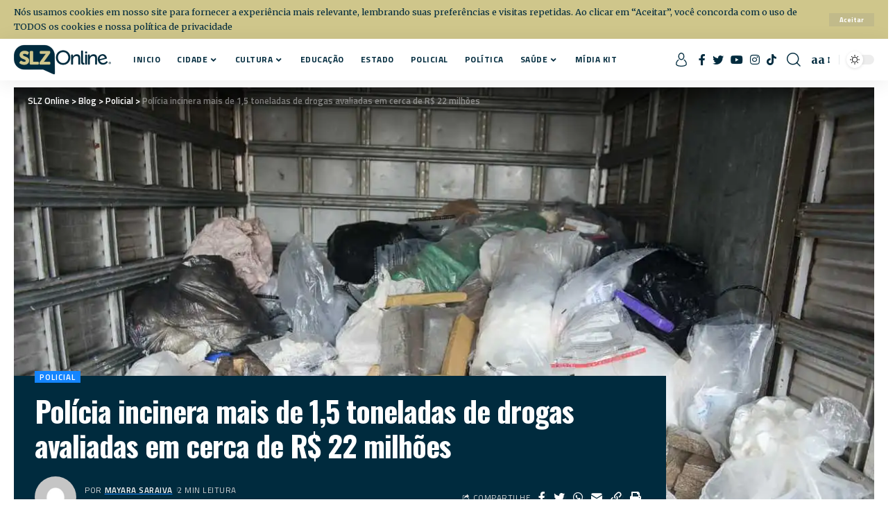

--- FILE ---
content_type: text/html; charset=UTF-8
request_url: https://slz.online/ultimas-noticias-policiais-hoje/policia-incinera-mais-de-15-toneladas-de-drogas-avaliadas-em-cerca-de-r-22-milhoes/2024/01/25/
body_size: 53739
content:
<!DOCTYPE html>
<html lang="pt-BR" prefix="og: https://ogp.me/ns#">
<head>
    <meta charset="UTF-8">
    <meta http-equiv="X-UA-Compatible" content="IE=edge">
    <meta name="viewport" content="width=device-width, initial-scale=1">
    <link rel="profile" href="https://gmpg.org/xfn/11">
	
	<!--
	<link rel="preload" as="image" href="https://i0.wp.com/slz.online/wp-content/uploads/2026/01/img_9642.jpg?resize=768%2C432&ssl=1" /> <link rel="preload" as="image" href="https://i0.wp.com/slz.online/wp-content/uploads/2026/01/f858f3c1-b28a-4aa7-86bb-0f4f5c0fea98.jpeg?resize=420%2C280&ssl=1" /> <link rel="preload" as="image" href="https://i0.wp.com/slz.online/wp-content/uploads/2026/01/IMG_4037.jpeg?resize=420%2C280&ssl=1" /> 	-->
	
	
<style id="jetpack-boost-critical-css">@media all{@charset "UTF-8";ul{box-sizing:border-box}.wp-block-video{box-sizing:border-box}.wp-block-video video{vertical-align:middle;width:100%}.entry-content{counter-reset:footnotes}:where(figure){margin:0 0 1em}.elementor *{box-sizing:border-box}:root{--timing:cubic-bezier(0.32,0.74,0.57,1);--shadow-12:#0000001f;--round-3:3px;--height-40:40px;--padding-40:0 40px;--round-5:5px;--round-7:7px;--shadow-7:#00000012;--dark-accent:#191c20;--meta-b-family:inherit;--meta-b-fcolor:#282828;--meta-b-fspace:normal;--meta-b-fstyle:normal;--meta-b-fweight:600;--meta-b-transform:none;--nav-bg:#fff;--subnav-bg:#fff;--indicator-bg-from:#ff0084;--nav-bg-from:#fff;--subnav-bg-from:#fff;--indicator-bg-to:#2c2cf8;--nav-bg-to:#fff;--subnav-bg-to:#fff;--g-color:#ff184e;--nav-color:#282828;--privacy-color:#fff;--subnav-color:#282828;--nav-color-10:#28282820;--subnav-color-10:#28282820;--body-family:"Oxygen",sans-serif;--btn-family:"Encode Sans Condensed",sans-serif;--cat-family:"Oxygen",sans-serif;--h1-family:"Encode Sans Condensed",sans-serif;--h3-family:"Encode Sans Condensed",sans-serif;--h4-family:"Encode Sans Condensed",sans-serif;--h5-family:"Encode Sans Condensed",sans-serif;--h6-family:"Encode Sans Condensed",sans-serif;--input-family:"Encode Sans Condensed",sans-serif;--menu-family:"Encode Sans Condensed",sans-serif;--meta-family:"Encode Sans Condensed",sans-serif;--submenu-family:"Encode Sans Condensed",sans-serif;--body-fcolor:#282828;--h1-fcolor:inherit;--h3-fcolor:inherit;--input-fcolor:inherit;--meta-fcolor:#666;--body-fsize:16px;--btn-fsize:12px;--cat-fsize:10px;--h1-fsize:40px;--h3-fsize:22px;--h4-fsize:16px;--h5-fsize:14px;--h6-fsize:13px;--headline-fsize:45px;--input-fsize:14px;--menu-fsize:17px;--meta-fsize:13px;--submenu-fsize:13px;--body-fspace:normal;--btn-fspace:normal;--cat-fspace:.07em;--h1-fspace:normal;--h3-fspace:normal;--h4-fspace:normal;--h5-fspace:normal;--h6-fspace:normal;--input-fspace:normal;--menu-fspace:-.02em;--meta-fspace:normal;--submenu-fspace:-.02em;--body-fstyle:normal;--btn-fstyle:normal;--cat-fstyle:normal;--h1-fstyle:normal;--h3-fstyle:normal;--h4-fstyle:normal;--h5-fstyle:normal;--h6-fstyle:normal;--input-fstyle:normal;--menu-fstyle:normal;--meta-fstyle:normal;--submenu-fstyle:normal;--body-fweight:400;--btn-fweight:700;--cat-fweight:700;--h1-fweight:700;--h3-fweight:700;--h4-fweight:700;--h5-fweight:700;--h6-fweight:600;--input-fweight:400;--menu-fweight:600;--meta-fweight:400;--submenu-fweight:500;--flex-gray-15:#88888826;--flex-gray-20:#88888833;--flex-gray-40:#88888866;--flex-gray-7:#88888812;--indicator-height:4px;--nav-height:60px;--absolute-light:#ddd;--em-mini:.8em;--rem-mini:.8rem;--em-small:.92em;--body-transform:none;--btn-transform:none;--cat-transform:uppercase;--h1-transform:none;--h3-transform:none;--h4-transform:none;--h5-transform:none;--h6-transform:none;--input-transform:none;--menu-transform:none;--meta-transform:none;--submenu-transform:none;--absolute-white:#fff;--solid-white:#fff}body:not([data-theme=dark]) [data-mode=dark]{display:none!important}a,body,div,em,form,h1,h3,html,label,li,p,small,span,strong,ul{font-family:inherit;font-size:100%;font-weight:inherit;font-style:inherit;line-height:inherit;margin:0;padding:0;vertical-align:baseline;border:0;outline:0}html{font-size:var(--body-fsize);overflow-x:hidden;-ms-text-size-adjust:100%;-webkit-text-size-adjust:100%;text-size-adjust:100%}body{font-family:var(--body-family);font-size:var(--body-fsize);font-weight:var(--body-fweight);font-style:var(--body-fstyle);line-height:1.7;display:block;margin:0;letter-spacing:var(--body-fspace);text-transform:var(--body-transform);color:var(--body-fcolor);background-color:var(--solid-white)}*{-moz-box-sizing:border-box;-webkit-box-sizing:border-box;box-sizing:border-box}.site-outer{position:relative;display:block;max-width:100%;background-color:var(--solid-white)}.site-wrap{position:relative;display:block;margin:0;padding:0}.site-wrap{z-index:1;min-height:45vh}input{overflow:visible}video{display:inline-block}[type=checkbox]{box-sizing:border-box;padding:0}figure{display:block;margin:0}em{font-weight:400;font-style:italic}a{text-decoration:none;color:inherit;background-color:transparent}strong{font-weight:700}small{font-size:80%}img{max-width:100%;height:auto;vertical-align:middle;border-style:none;-webkit-object-fit:cover;object-fit:cover}svg:not(:root){overflow:hidden}input,textarea{text-transform:none;color:inherit;outline:0!important}[type=submit]{-webkit-appearance:button}textarea{overflow:auto}[hidden]{display:none}.clearfix:after,.clearfix:before{display:table;clear:both;content:" "}h1{font-family:var(--h1-family);font-size:var(--h1-fsize);font-weight:var(--h1-fweight);font-style:var(--h1-fstyle);line-height:var(--h1-fheight,1.2);letter-spacing:var(--h1-fspace);text-transform:var(--h1-transform)}h1{color:var(--h1-fcolor)}.h3,h3{font-family:var(--h3-family);font-size:var(--h3-fsize);font-weight:var(--h3-fweight);font-style:var(--h3-fstyle);line-height:var(--h3-fheight,1.3);letter-spacing:var(--h3-fspace);text-transform:var(--h3-transform)}h3{color:var(--h3-fcolor)}.h4{font-family:var(--h4-family);font-size:var(--h4-fsize);font-weight:var(--h4-fweight);font-style:var(--h4-fstyle);line-height:var(--h4-fheight,1.45);letter-spacing:var(--h4-fspace);text-transform:var(--h4-transform)}.h5{font-family:var(--h5-family);font-size:var(--h5-fsize);font-weight:var(--h5-fweight);font-style:var(--h5-fstyle);line-height:var(--h5-fheight,1.5);letter-spacing:var(--h5-fspace);text-transform:var(--h5-transform)}.h6{font-family:var(--h6-family);font-size:var(--h6-fsize);font-weight:var(--h6-fweight);font-style:var(--h6-fstyle);line-height:var(--h6-fheight,1.5);letter-spacing:var(--h6-fspace);text-transform:var(--h6-transform)}.p-categories{font-family:var(--cat-family);font-size:var(--cat-fsize);font-weight:var(--cat-fweight);font-style:var(--cat-fstyle);letter-spacing:var(--cat-fspace);text-transform:var(--cat-transform)}.is-meta,.meta-text,.user-form label{font-family:var(--meta-family);font-size:var(--meta-fsize);font-weight:var(--meta-fweight);font-style:var(--meta-fstyle);letter-spacing:var(--meta-fspace);text-transform:var(--meta-transform)}.meta-label{font-family:var(--meta-family);font-weight:var(--meta-fweight);font-style:var(--meta-fstyle);letter-spacing:var(--meta-fspace);text-transform:var(--meta-transform);color:var(--meta-fcolor)}.is-meta{color:var(--meta-fcolor)}.meta-author{font-family:var(--meta-b-family);font-size:inherit;font-weight:var(--meta-b-fweight);font-style:var(--meta-b-fstyle);letter-spacing:var(--meta-b-fspace);text-transform:var(--meta-b-transform)}.meta-author :not(em){color:var(--meta-b-fcolor,var(--body-fcolor))}input[type=password],input[type=text],textarea{font-family:var(--input-family);font-size:var(--input-fsize);font-weight:var(--input-fweight);font-style:var(--input-fstyle);line-height:1.5;letter-spacing:var(--input-fspace);text-transform:var(--input-transform);color:var(--input-fcolor)}textarea{font-size:var(--input-fsize)!important}.button,.is-btn,.rbbsl a>span,input[type=submit]{font-family:var(--btn-family);font-size:var(--btn-fsize);font-weight:var(--btn-fweight);font-style:var(--btn-fstyle);letter-spacing:var(--btn-fspace);text-transform:var(--btn-transform)}.breadcrumb-inner{font-family:"Encode Sans Condensed",sans-serif;font-size:var(--bcrumb-fsize,13px);font-weight:600;font-style:normal;line-height:1.5;color:var(--bcrumb-color,inherit)}.main-menu>li>a{font-family:var(--menu-family);font-size:var(--menu-fsize);font-weight:var(--menu-fweight);font-style:var(--menu-fstyle);line-height:1.5;letter-spacing:var(--menu-fspace);text-transform:var(--menu-transform)}.main-menu .sub-menu>.menu-item a{font-family:var(--submenu-family);font-size:var(--submenu-fsize);font-weight:var(--submenu-fweight);font-style:var(--submenu-fstyle);line-height:1.25;letter-spacing:var(--submenu-fspace);text-transform:var(--submenu-transform);color:var(--subnav-color)}.mobile-menu>li>a{font-family:"Encode Sans Condensed",sans-serif;font-size:1.1rem;font-weight:400;font-style:normal;line-height:1.5;letter-spacing:-.02em;text-transform:none}.mobile-menu .sub-menu a{font-family:"Encode Sans Condensed",sans-serif;font-size:14px;font-weight:700;font-style:normal;line-height:1.5;text-transform:none}.mobile-qview a{font-family:"Encode Sans Condensed",sans-serif;font-size:16px;font-weight:600;font-style:normal;letter-spacing:-.02em;text-transform:none}.s-title{font-family:var(--headline-family,var(--h1-family));font-size:var(--headline-fsize,var(--h1-fsize));font-weight:var(--headline-fweight,var(--h1-fweight));font-style:var(--headline-fstyle,var(--h1-fstyle));letter-spacing:var(--headline-fspace,var(--h1-fspace));text-transform:var(--headline-transform,var(--h1-transform));color:var(--headline-fcolor,var(--h1-fcolor))}.s-title:not(.fw-headline){font-size:var(--headline-s-fsize,var(--h1-fsize))}input[type=password],input[type=text]{line-height:22px;max-width:100%;padding:10px 20px;white-space:nowrap;border:none;border-radius:var(--round-3);outline:0!important;background-color:var(--flex-gray-7);-webkit-box-shadow:none!important;box-shadow:none!important}.button,.is-btn,input[type=submit]:not(.search-submit){line-height:var(--height-40);padding:var(--padding-40);white-space:nowrap;color:var(--absolute-white);border:none;border-radius:var(--round-3);outline:0!important;background:var(--g-color);-webkit-box-shadow:none;box-shadow:none}textarea{display:block;width:100%;max-width:100%;padding:10px 25px;border:none;border-radius:var(--round-3);outline:0;background-color:var(--flex-gray-7);-webkit-box-shadow:none!important;box-shadow:none!important}.rb-container{position:static;display:block;width:100%;max-width:var(--rb-width,1280px);margin-right:auto;margin-left:auto}.edge-padding{padding-right:20px;padding-left:20px}.menu-item,.rb-section ul{list-style:none}.h3,.h4,.h5,.h6,h1,h3{-ms-word-wrap:break-word;word-wrap:break-word}.icon-holder{display:flex;align-items:center}.svg-icon{width:1.5em;height:auto}.overlay-text .is-meta,.overlay-text .meta-inner,.overlay-text .meta-label,.overlay-text .meta-text{color:var(--absolute-light);--meta-fcolor:var(--absolute-light)}.overlay-text .breadcrumb-inner,.overlay-text .meta-author :not(em),.overlay-text .s-title,.overlay-text .t-shared-sec .share-action{color:var(--absolute-white)}.is-color .icon-facebook{color:#89abfc}.is-color .icon-twitter{color:#60d2f5}.is-color .icon-whatsapp{color:#00e676}.is-bg .icon-whatsapp{background-color:#00e676}.is-color .icon-telegram{color:#649fdf}.is-color .icon-email{color:#efab68}.is-color .icon-copy{color:#66bbbf}.is-color .icon-print{color:#4082f1}.is-bg *{color:inherit}.mfp-hide{display:none!important}@font-face{font-family:ruby-icon;font-weight:400;font-style:normal;font-display:swap}.rbi,[class^=rbi-]{font-family:ruby-icon!important;font-weight:400;font-style:normal;font-variant:normal;text-transform:none;-webkit-font-smoothing:antialiased;-moz-osx-font-smoothing:grayscale;speak:none}.rbi-search:before{content:""}.rbi-email:before{content:""}.rbi-share:before{content:""}.rbi-print:before{content:""}.rbi-facebook:before{content:""}.rbi-instagram:before{content:""}.rbi-telegram:before{content:""}.rbi-tiktok:before{content:""}.rbi-twitter:before{content:""}.rbi-whatsapp:before{content:""}.rbi-youtube:before{content:""}.rbi-bookmark-fill:before{content:""}.rbi-cright:before{content:""}.rbi-link-o:before{content:""}.header-wrap{position:relative;display:block}.navbar-wrap{position:relative;z-index:999;display:block}.header-mobile{display:none}.navbar-wrap:not(.navbar-transparent){background:var(--nav-bg);background:-webkit-linear-gradient(left,var(--nav-bg-from) 0,var(--nav-bg-to) 100%);background:linear-gradient(to right,var(--nav-bg-from) 0,var(--nav-bg-to) 100%)}.style-shadow .navbar-wrap:not(.navbar-transparent){-webkit-box-shadow:0 4px 30px var(--shadow-7);box-shadow:0 4px 30px var(--shadow-7)}.navbar-inner{position:relative;display:flex;display:-webkit-flex;align-items:stretch;flex-flow:row nowrap;justify-content:space-between;max-width:100%;min-height:var(--nav-height)}.navbar-center,.navbar-left,.navbar-right{display:flex;display:-webkit-flex;align-items:stretch;flex-flow:row nowrap}.navbar-left{flex-grow:1}.logo-wrap{display:flex;display:-webkit-flex;align-items:center;flex-shrink:0;max-height:100%;margin-right:20px}.logo-wrap a{max-height:100%}.is-image-logo.logo-wrap a{display:block}.logo-wrap img{display:block;width:auto;max-height:var(--nav-height);object-fit:cover}.header-social-list>a{display:inline-flex;align-items:center;padding-right:5px;padding-left:5px}.navbar-right>*{position:static;display:flex;display:-webkit-flex;align-items:center;height:100%}.navbar-outer .navbar-right>*{color:var(--nav-color)}.large-menu>li{position:relative;display:block;float:left}.large-menu .sub-menu li{position:relative}.header-dropdown,.large-menu .sub-menu{position:absolute;z-index:9999;top:-9999px;right:auto;left:0;display:block;visibility:hidden;min-width:210px;margin-top:20px;list-style:none;opacity:0;border-radius:var(--round-7)}.main-menu-wrap{display:flex;align-items:center;height:100%}.menu-item a>span{font-size:inherit;font-weight:inherit;font-style:inherit;position:relative;display:inline-flex;letter-spacing:inherit}.main-menu>li>a{position:relative;display:flex;display:-webkit-flex;align-items:center;flex-wrap:nowrap;height:var(--nav-height);padding-right:var(--menu-item-spacing,12px);padding-left:var(--menu-item-spacing,12px);white-space:nowrap;color:var(--nav-color)}.main-menu .sub-menu{padding:10px 0;background:var(--subnav-bg);background:-webkit-linear-gradient(left,var(--subnav-bg-from) 0,var(--subnav-bg-to) 100%);background:linear-gradient(to right,var(--subnav-bg-from) 0,var(--subnav-bg-to) 100%);-webkit-box-shadow:0 4px 30px var(--shadow-12);box-shadow:0 4px 30px var(--shadow-12)}.menu-ani-1 .main-menu .sub-menu>.menu-item a{border-left:3px solid transparent}.sub-menu>.menu-item a{display:flex;align-items:center;width:100%;padding:7px 20px}.large-menu>.menu-item.menu-item-has-children>a>span{padding-right:2px}.large-menu>.menu-item.menu-item-has-children>a:after{font-family:ruby-icon;font-size:var(--rem-mini);content:"";will-change:transform}.wnav-holder{padding-right:5px;padding-left:5px}.wnav-holder svg{line-height:0;width:20px;height:20px}.wnav-icon{font-size:20px}.widget-h-login.header-dropdown-outer{position:relative}.w-header-search .header-search-form{width:340px;max-width:100%;margin-bottom:0;padding:5px}.w-header-search .search-form-inner{border:none}.rb-search-form{position:relative;width:100%}.rb-search-submit{position:relative;display:flex}.rb-search-submit input[type=submit]{padding:0;opacity:0}.rb-search-submit i{font-size:var(--em-small);line-height:1;position:absolute;top:0;bottom:0;left:0;display:flex;align-items:center;justify-content:center;width:100%}.rb-search-form .search-icon{display:flex;flex-shrink:0;justify-content:center;width:40px}.search-form-inner{display:flex;align-items:center;border:1px solid var(--flex-gray-15);border-radius:var(--round-5)}.header-wrap .search-form-inner{border-color:var(--subnav-color-10)}.mobile-collapse .search-form-inner{border-color:var(--submbnav-color-10,var(--flex-gray-15))}.rb-search-form .search-text{flex-grow:1}.rb-search-form input{width:100%;padding-right:0;padding-left:0;border:none;background:0 0}.rb-search-form input::placeholder{opacity:.8;color:inherit}.navbar-right{position:relative;flex-shrink:0}.header-dropdown-outer{position:static}.header-dropdown{right:0;left:auto;overflow:hidden;min-width:200px;background:var(--subnav-bg);background:-webkit-linear-gradient(left,var(--subnav-bg-from) 0,var(--subnav-bg-to) 100%);background:linear-gradient(to right,var(--subnav-bg-from) 0,var(--subnav-bg-to) 100%);-webkit-box-shadow:0 4px 30px var(--shadow-12);box-shadow:0 4px 30px var(--shadow-12)}.menu-ani-1 .rb-menu>.menu-item>a>span:before{position:absolute;bottom:0;left:0;width:0;height:3px;content:"";background-color:transparent}.menu-ani-1 .rb-menu>.menu-item>a>span:after{position:absolute;right:0;bottom:0;width:0;height:3px;content:"";background-color:var(--nav-color-h-accent,var(--g-color))}.burger-icon{position:relative;display:block;width:24px;height:16px;color:var(--nav-color,inherit)}.burger-icon>span{position:absolute;left:0;display:block;height:2px;border-radius:2px;background-color:currentColor}.burger-icon>span:first-child{top:0;width:100%}.burger-icon>span:nth-child(2){top:50%;width:65%;margin-top:-1px}.burger-icon>span:nth-child(3){top:auto;bottom:0;width:40%}.login-toggle{display:inline-flex;align-items:center;flex-flow:row nowrap;flex-shrink:0;vertical-align:middle}.login-toggle.is-btn{line-height:30px;margin-right:10px;padding-right:var(--login-btn-padding,20px);padding-left:var(--login-btn-padding,20px)}.collapse-footer{padding:15px;background-color:var(--subnav-color-10)}.header-search-form .h5{display:block;margin-bottom:10px}.collapse-footer>*{margin-bottom:12px}.collapse-footer>:last-child{margin-bottom:0}.collapse-copyright{font-size:var(--rem-mini);opacity:.7}.dark-mode-toggle-wrap{height:auto}.dark-mode-toggle{display:flex;align-items:center}.dark-mode-toggle-wrap:not(:first-child) .dark-mode-toggle{position:relative;margin-left:5px;padding-left:10px;border-left:1px solid var(--flex-gray-40)}.navbar-outer .dark-mode-toggle-wrap:not(:first-child) .dark-mode-toggle{border-color:var(--nav-color-10)}.dark-mode-slide{position:relative;width:40px;height:14px;border-radius:20px;background-color:var(--flex-gray-15)}.dark-mode-slide-btn{position:absolute;top:-5px;left:0;display:flex;visibility:hidden;align-items:center;justify-content:center;width:24px;height:24px;opacity:0;border-radius:100%;background-color:var(--solid-white);-webkit-box-shadow:0 1px 4px var(--shadow-12)!important;box-shadow:0 1px 4px var(--shadow-12)!important}.svg-mode-light{color:var(--body-fcolor)}.mode-icon-dark{color:#fff;background-color:var(--g-color)}.dark-mode-slide-btn svg{width:14px;height:14px}.mode-icon-dark:not(.activated){-webkit-transform:translateX(0);transform:translateX(0)}.mode-icon-default:not(.activated){-webkit-transform:translateX(16px);transform:translateX(16px)}.navbar-outer{position:relative;z-index:110;display:block;width:100%}.is-mstick .navbar-outer:not(.navbar-outer-template){min-height:var(--nav-height)}.is-mstick .sticky-holder{z-index:998;top:0;right:0;left:0}.header-mobile-wrap{position:relative;z-index:99;flex-grow:0;flex-shrink:0;color:var(--mbnav-color,var(--nav-color));background:var(--mbnav-bg,var(--nav-bg));background:-webkit-linear-gradient(left,var(--mbnav-bg-from,var(--nav-bg-from)) 0,var(--mbnav-bg-to,var(--nav-bg-to)) 100%);background:linear-gradient(to right,var(--mbnav-bg-from,var(--nav-bg-from)) 0,var(--mbnav-bg-to,var(--nav-bg-to)) 100%);-webkit-box-shadow:0 4px 30px var(--shadow-7);box-shadow:0 4px 30px var(--shadow-7)}.header-mobile-wrap .navbar-right>*{color:inherit}.mobile-logo-wrap{display:flex;flex-grow:0}.mobile-logo-wrap img{width:auto;max-height:var(--mbnav-height,42px)}.mobile-collapse-holder{display:block;overflow-y:auto;width:100%}.mobile-collapse .header-search-form{margin-bottom:15px}.mobile-collapse .rb-search-form input{padding-left:0}.mbnav{display:flex;align-items:center;flex-flow:row nowrap;min-height:var(--mbnav-height,42px)}.header-mobile-wrap .navbar-right{align-items:center;justify-content:flex-end}.mbnav-center .navbar-left,.mbnav-center .navbar-right{flex-grow:0;flex-shrink:0;width:30%}.mbnav-center .navbar-center{display:flex;justify-content:center;width:40%}.mbnav-center .wnav-holder{padding-right:3px;padding-left:3px}.mobile-toggle-wrap{display:flex;align-items:stretch}.mobile-menu-trigger{display:flex;align-items:center;padding-right:10px}.mobile-menu-trigger.mobile-search-icon{font-size:18px;padding:0 5px}.mobile-collapse{z-index:0;display:flex;visibility:hidden;overflow:hidden;flex-grow:1;height:0;opacity:0;color:var(--submbnav-color,var(--subnav-color));background:var(--submbnav-bg,var(--subnav-bg));background:-webkit-linear-gradient(left,var(--submbnav-bg-from,var(--subnav-bg-from)) 0,var(--submbnav-bg-to,var(--subnav-bg-to)) 100%);background:linear-gradient(to right,var(--submbnav-bg-from,var(--subnav-bg-from)) 0,var(--submbnav-bg-to,var(--subnav-bg-to)) 100%)}.mobile-collapse-sections{position:relative;max-width:100%;margin-top:20px;padding-top:20px}.mobile-collapse-inner{position:relative;display:block;width:100%;padding-top:15px}.mobile-collapse-inner>:last-child{padding-bottom:90px}.mobile-menu>li.menu-item-has-children:not(:first-child){margin-top:20px}.mobile-menu>li>a{display:block;padding:10px 0}.mobile-menu .sub-menu{display:flex;flex-flow:row wrap;padding-top:5px;border-top:1px solid var(--submbnav-color-10,var(--subnav-color-10))}.mobile-menu .sub-menu>*{flex:0 0 50%}.mobile-menu .sub-menu a{display:block;width:100%;padding:7px 0}.mobile-qview{position:relative;display:block;overflow:auto;width:100%;border-top:1px solid var(--nav-color-10);-ms-overflow-style:none;scrollbar-width:none}.mobile-qview::-webkit-scrollbar{width:0;height:0}.mobile-qview-inner{display:flex;flex-flow:row nowrap}.mobile-qview a{line-height:42px;position:relative;display:block;padding:0 15px;white-space:nowrap;color:inherit}.mobile-qview a:before{position:absolute;right:15px;bottom:0;left:15px;height:4px;content:"";border-radius:var(--round-3);background-color:transparent}.mobile-qview a>span{font-size:var(--em-small)}.mobile-collapse-sections>*{display:flex;flex-flow:row nowrap;margin-bottom:20px;padding-bottom:20px;border-bottom:1px solid var(--flex-gray-15)}.mobile-collapse-sections>.mobile-social-list{align-items:center;flex-flow:row wrap}.mobile-collapse-sections>:last-child{margin-bottom:0;border-bottom:none}.mobile-login-title,.mobile-social-list-title{flex-grow:1}.mobile-social-list a{font-size:16px;flex-shrink:0;padding:0 12px}.p-categories{display:flex;align-items:stretch;flex-flow:row wrap;flex-grow:1;gap:3px}.meta-inner{display:flex;align-items:center;flex-flow:row wrap;flex-grow:1;gap:.2em .6em}.bookmarked-icon{display:none}.meta-el{display:inline-flex;align-items:center;flex-flow:row wrap}.meta-el a:last-child:after{display:none}.meta-avatar{display:flex;align-items:center;flex-flow:row nowrap;flex-shrink:0}body .meta-avatar img{display:inline-flex;width:22px;height:22px;border-radius:100%;object-fit:cover}.meta-label{margin-right:.35em}.breadcrumb-inner a,.is-meta .meta-author a{text-decoration-color:transparent;text-decoration-line:underline;text-underline-offset:1px}.single-meta .meta-author a{text-decoration:underline;text-decoration-color:var(--g-color)}.bookmark-info{position:fixed;z-index:5000;right:0;bottom:60px;left:0;display:none;width:100%;text-align:center}.bookmark-holder{display:inline-flex;overflow:hidden;align-items:stretch;flex-flow:row nowrap;width:100%;max-width:370px;border-radius:var(--round-7);background-color:var(--solid-white);-webkit-box-shadow:0 4px 30px var(--shadow-12);box-shadow:0 4px 30px var(--shadow-12)}#follow-toggle-info .bookmark-holder{max-width:220px}.bookmark-featured{position:relative;flex-shrink:0;width:90px}#follow-toggle-info .bookmark-desc{margin:auto;padding:15px;text-align:center}.bookmark-inner{display:flex;flex-flow:column nowrap;flex-grow:1;padding:15px}.bookmark-title{display:inline-block;overflow:hidden;max-width:235px;text-align:left;white-space:nowrap;text-overflow:ellipsis;color:#649f74}.bookmark-desc{font-size:var(--rem-mini);line-height:1.5;display:block;margin-top:5px;text-align:left;color:var(--meta-fcolor)}.bookmark-remove-holder{font-size:var(--rem-mini);align-items:center;padding:15px 20px}.bookmark-undo{margin-left:auto;color:#649f74}.bookmark-remove-holder p{font-size:var(--rem-mini)}.p-category{font-family:inherit;font-weight:inherit;font-style:inherit;line-height:1;position:relative;z-index:1;display:inline-flex;flex-shrink:0;color:var(--cat-fcolor,inherit)}.ecat-bg-4 .p-category{padding:3px 7px;text-decoration:none;color:var(--cat-fcolor,var(--absolute-white));border-radius:var(--round-3);background-color:var(--cat-highlight,var(--g-color))}.s-title-sticky{display:none;align-items:center;flex-flow:row nowrap;flex-grow:1;max-width:100%;margin-left:10px;color:var(--nav-color)}.s-title-sticky-left{display:flex;align-items:center;flex-flow:row nowrap;flex-grow:1;padding-right:10px}.sticky-share-list{display:flex;align-items:center;flex-flow:row nowrap;flex-shrink:0;height:100%;margin-right:0;margin-left:auto;padding-right:5px;padding-left:5px}.sticky-share-list .t-shared-header{opacity:.5}.sticky-title-label{font-size:var(--em-small);line-height:1;margin-right:7px;text-transform:uppercase;opacity:.5}.sticky-title{line-height:var(--nav-height,inherit);display:block;overflow:hidden;width:100%;max-width:600px;white-space:nowrap;text-overflow:ellipsis}.t-shared-header{align-items:center;flex-flow:row nowrap;margin-right:6px;white-space:nowrap}.t-shared-header i{font-size:var(--em-small)}.t-shared-header .share-label{margin-left:5px}.sticky-share-list-items{align-items:center;height:100%}.privacy-bar{display:none;-webkit-transform:opacity .25s var(--timing);opacity:0}.privacy-inner{font-size:var(--rem-mini);position:relative;display:flex;overflow:hidden;align-items:center;flex-flow:row nowrap;max-width:var(--rb-width,1280px);margin-right:auto;margin-left:auto;padding:7px 20px;color:var(--privacy-color);border-radius:var(--round-5);background-color:var(--privacy-bg-color,var(--dark-accent));-webkit-box-shadow:0 5px 15px var(--shadow-12);box-shadow:0 5px 15px var(--shadow-12)}.privacy-wide .privacy-inner{max-width:100%}.privacy-bar.privacy-top{background-color:var(--privacy-bg-color,var(--dark-accent))}.privacy-bar.privacy-top .privacy-inner{background-color:transparent;-webkit-box-shadow:none;box-shadow:none}.privacy-content{flex-grow:1}.privacy-dismiss-btn{line-height:1;display:flex;flex-shrink:0;margin-left:20px;padding:5px 15px}.privacy-bar.privacy-top .privacy-dismiss-btn:not(:hover):not(:focus){background:var(--flex-gray-20)}.privacy-dismiss-btn span{font-size:var(--em-mini)}.logo-popup-outer{display:flex;width:100%;padding:40px;border-radius:10px;background:var(--solid-white);-webkit-box-shadow:0 10px 30px var(--shadow-12);box-shadow:0 10px 30px var(--shadow-12)}.rb-user-popup-form{position:relative;max-width:350px;margin:auto}.logo-popup{width:100%}.login-popup-header{position:relative;display:block;margin-bottom:25px;padding-bottom:20px;text-align:center}.login-popup-header:after{position:absolute;bottom:0;left:50%;display:block;width:30px;margin-left:-15px;content:"";border-bottom:6px dotted var(--g-color)}.logo-popup-logo{display:block;margin-bottom:20px;text-align:center}.logo-popup-logo img{display:inline-block;width:auto;max-height:80px;object-fit:contain}.user-form label{line-height:1;display:block;margin-bottom:10px}.user-form form>:not(:last-child){margin-bottom:15px}.user-form input[type=password],.user-form input[type=text]{display:block;width:100%;border-radius:var(--round-7)}.user-form .login-submit{padding-top:7px}.user-form input[type=submit]{width:100%}.user-form-footer{line-height:1;display:flex;flex-flow:row nowrap;justify-content:center;margin-top:15px}.user-form-footer a{opacity:.7}.breadcrumb-wrap:not(.breadcrumb-rewrap) .breadcrumb-inner{overflow:hidden;max-width:100%;white-space:nowrap;text-overflow:ellipsis}.breadcrumb-wrap:not(.breadcrumb-rewrap) .current-item{opacity:.5}.breadcrumb-absolute{position:absolute;top:0;right:0;left:0;padding:10px 15px;background-image:-webkit-linear-gradient(bottom,rgba(0,0,0,0),rgba(0,0,0,.5));background-image:linear-gradient(to top,rgba(0,0,0,0) 0,rgba(0,0,0,.5) 100%)}.breadcrumb-absolute .breadcrumb-inner .current-item{color:var(--absolute-light)}div.breadcrumb-absolute .breadcrumb-wrap{margin-bottom:0}.sidebar-inner{top:0}.grid-container{position:relative;display:flex;flex-flow:row wrap;flex-basis:100%;margin-right:-30px;margin-left:-30px}.grid-container>*{flex:0 0 100%;width:100%;padding-right:30px;padding-left:30px}.single-meta{display:flex;align-items:center;flex-flow:row nowrap;justify-content:space-between;width:100%;gap:20px}.smeta-in{display:flex;align-items:center;flex-flow:row nowrap;justify-content:flex-start}.smeta-in>.meta-avatar{margin-right:12px}.smeta-in>.meta-avatar img{width:60px;height:60px;border-radius:100%;object-fit:cover}.smeta-sec{display:flex;flex-flow:column-reverse nowrap;text-align:left}.p-meta{position:relative;display:block;margin-bottom:3px}.share-action i{text-shadow:3px 3px 0#ffffff10,2px 2px 0#00000020}.share-action.is-mobile.icon-whatsapp{display:flex;display:-webkit-flex}.share-action.is-web.icon-whatsapp{display:none}.smeta-extra{display:flex;align-items:center;flex-flow:row nowrap;flex-shrink:0}.t-shared-sec{display:flex;align-items:center}.sticky-share-list>*{display:flex;flex-flow:row nowrap}.t-shared-sec>:not(.t-shared-header){display:flex;flex-flow:row wrap}.sticky-share-list .share-action,.t-shared-sec .share-action{font-size:16px;display:inline-flex;padding-right:6px;padding-left:6px}.single-header{position:relative;z-index:109;display:block}.s-breadcrumb,.s-cats,.s-title,.single-meta{margin-bottom:15px}.s-feat-holder img{display:block;width:100%;object-fit:cover}.s-feat-holder img{width:100%;height:100%}.rbbsl>*{line-height:var(--height-40);display:inline-flex;padding:0 20px;border-radius:var(--round-3);background-color:var(--flex-gray-7)}.rbbsl a>span{margin-left:7px}.rbbsl a:not(:first-child)>span{display:none}.rbbsl a:not(:first-child){justify-content:center;padding:0 12px}.mobile-collapse-sections:before{position:absolute;z-index:1;top:0;right:0;left:0;overflow:hidden;height:3px;content:"";background-image:linear-gradient(to right,var(--submbnav-color-10,var(--subnav-color-10)) 20%,transparent 21%,transparent 100%);background-image:-webkit-linear-gradient(right,var(--submbnav-color-10,var(--subnav-color-10)) 20%,transparent 21%,transparent 100%);background-repeat:repeat-x;background-position:0 0;background-size:5px}.reading-indicator{position:fixed;z-index:9041;top:0;right:0;left:0;display:block;overflow:hidden;width:100%;height:var(--indicator-height)}#reading-progress{display:block;width:0;max-width:100%;height:100%;border-top-right-radius:5px;border-bottom-right-radius:5px;background:var(--g-color);background:linear-gradient(90deg,var(--indicator-bg-from) 0,var(--indicator-bg-to) 100%);background:-webkit-linear-gradient(right,var(--indicator-bg-from),var(--indicator-bg-to))}.comment-form-author label,.comment-form-comment label,.comment-form-email label,.comment-form-url label,.no-comment .comment-reply-title{display:none}.comment-form>*{margin-bottom:20px;padding-right:10px;padding-left:10px}.comment-reply-title{line-height:1;margin-bottom:10px}.comment-form-author label,.comment-form-comment label,.comment-form-email label,.comment-form-url label,.no-comment .comment-reply-title{display:none}.single-standard-4 .single-header{padding-top:10px;padding-bottom:30px}.single-standard-4 .single-header-inner{overflow:hidden;border-radius:var(--round-5)}.single-header-inner{position:relative;display:block}.s-feat-holder{position:absolute;top:0;right:0;bottom:0;left:0;display:block;overflow:hidden}.single-header-content{position:relative;z-index:1;display:flex;flex:0 0 100%;flex-flow:column nowrap;padding-right:20px;padding-left:20px}.single-standard-4 .single-header-inner:before{position:relative;display:block;padding-bottom:33%;content:""}.single-header-content:before{position:absolute;z-index:-1;bottom:0;left:0;display:block;width:100%;height:140%;content:"";background:var(--dark-accent);background:linear-gradient(to top,var(--dark-accent) 20%,transparent 100%)}.single-standard-4 .single-header-content{max-width:940px}.single-standard-4 .single-header-content:before{height:calc(100% - 7px);border-top-right-radius:var(--round-5);background:var(--dark-accent)}.e-ct-outer>*{margin-bottom:30px}.rbct{position:relative;display:block}.has-lsl .s-ct-inner{display:flex;display:-webkit-flex;flex-flow:row nowrap}.l-shared-sec-outer{position:relative;flex-shrink:0;padding-right:30px;padding-bottom:40px}.has-lsl .e-ct-outer{flex-grow:1;width:calc(100% - 78px);max-width:calc(100% - 78px);margin-left:auto}.l-shared-sec{font-size:18px;position:sticky;position:-webkit-sticky;top:12px;will-change:top}.l-shared-items{display:flex;align-items:center;flex-flow:column nowrap;border-radius:var(--round-5);box-shadow:0 5px 30px var(--shadow-7)}.l-shared-sec .share-action{line-height:48px;width:48px;text-align:center}.l-shared-sec i.rbi-whatsapp{width:100%}.l-shared-header{display:flex;align-items:center;flex-flow:column wrap;margin-bottom:10px}.l-shared-header i{font-size:18px}.rbct>*{max-width:100%;margin-top:0;margin-bottom:1.5rem}.rbct p{word-wrap:break-word}.rbct figure{max-width:100%;height:auto}.rbct video{max-width:100%;height:auto}.wp-block-video video{width:100%}.rbct p:empty,p:empty{display:none}.rbct [class*=wp-block],.rbct [class*=wp-block] *{list-style:none}.button{text-decoration:none}.font-resizer-trigger{display:inline-flex;align-items:center;flex-flow:row nowrap;padding-left:5px}.font-resizer-trigger:after{font-family:ruby-icon!important;font-size:9px;padding-left:1px;content:""}@media (min-width:768px){.smeta-in .is-meta>*,.smeta-in .meta-text>*{font-size:1.15em}.s-ct{padding-bottom:15px}}@media (min-width:768px) and (max-width:1024px){.meta-el:not(.tablet-hide):not(.meta-avatar):not(.no-label):not(:last-child):after{display:inline-flex;width:var(--meta-style-w,1px);height:var(--meta-style-h,6px);margin-left:.6em;content:"";opacity:var(--meta-style-o,.3);border-radius:var(--meta-style-b,0);background-color:var(--meta-fcolor)}}@media (min-width:992px){.grid-container{flex-flow:row nowrap}.grid-container>:first-child{flex:0 0 66.67%;width:66.67%}.grid-container>:nth-child(2){flex:0 0 33.33%;width:33.33%}.t-shared-header span{font-size:1.15em}}@media (min-width:1025px){.breadcrumb-absolute{padding:10px 20px}.single-standard-4 .single-header{padding-top:10px;padding-bottom:40px}.single-header-content{padding-right:30px;padding-left:30px}.s-breadcrumb,.s-title{margin-bottom:20px}.single-meta{margin-bottom:30px}.ecat-bg-4.ecat-size-big .p-category{font-size:1.15em}.meta-el:not(.meta-avatar):not(.no-label):not(:last-child):after{display:inline-flex;width:var(--meta-style-w,1px);height:var(--meta-style-h,6px);margin-left:.6em;content:"";opacity:var(--meta-style-o,.3);border-radius:var(--meta-style-b,0);background-color:var(--meta-fcolor)}.share-action.is-mobile{display:none}.share-action.is-web{display:flex;display:-webkit-flex}.sticky-sidebar .sidebar-inner{position:-webkit-sticky;position:sticky;top:12px;padding-bottom:12px;will-change:top}.collapse-footer{padding:20px}.e-ct-outer>*{margin-bottom:35px}.rbbsl a:nth-child(2)>span{display:inline-flex}}@media (max-width:1024px){:root{--h1-fsize:34px;--h3-fsize:20px;--headline-fsize:34px}.site-outer{overflow-x:hidden}.navbar-wrap{display:none}.header-mobile{display:flex;flex-flow:column nowrap;max-height:100vh}.is-mstick .navbar-outer:not(.navbar-outer-template){min-height:var(--mbnav-height,42px)}.is-mstick .has-quick-menu .navbar-outer{min-height:calc(var(--mbnav-height,42px) + 42px)}.sidebar-inner{max-width:370px;margin-top:40px;margin-right:auto;margin-left:auto}.single-post .sidebar-inner{margin-top:15px}}@media (max-width:991px){.single-meta{flex-flow:column-reverse nowrap}.single-meta>*{width:100%}.smeta-extra:not(:empty){margin-top:2px;padding:4px 12px;border-radius:var(--round-5);background-color:var(--flex-gray-7)}.t-shared-sec .share-action{font-size:14px;justify-content:center;min-width:30px}.sticky-share-list .share-action{font-size:14px}.single-standard-4 .single-header-inner:before{padding-bottom:60%}.burger-icon{color:var(--mbnav-color,var(--nav-color))}}@media (max-width:767px){:root{--height-40:34px;--padding-40:0 20px;--h1-fheight:1.3;--h3-fheight:1.4;--bcrumb-fsize:11px;--body-fsize:15px;--btn-fsize:11px;--cat-fsize:10px;--h1-fsize:26px;--h3-fsize:17px;--h4-fsize:15px;--h5-fsize:14px;--h6-fsize:14px;--headline-fsize:26px;--meta-fsize:12px;--rem-mini:.7rem}.meta-el:not(.mobile-hide):not(.meta-avatar):not(.no-label):not(:last-child):after{display:inline-flex;width:var(--meta-style-w,1px);height:var(--meta-style-h,6px);margin-left:.6em;content:"";opacity:var(--meta-style-o,.3);border-radius:var(--meta-style-b,0);background-color:var(--meta-fcolor)}input[type=password],input[type=text],textarea{padding:7px 15px}body .meta-avatar img{width:20px;height:20px}.rb-user-popup-form{max-width:90%}.logo-popup-outer{padding:20px}.smeta-in>.meta-avatar{margin-right:10px}.smeta-in>.meta-avatar img{width:42px;height:42px}.l-shared-header{display:none}.l-shared-sec-outer.show-mobile{position:fixed;z-index:9999;right:0;bottom:10px;left:0;display:flex;align-items:center;flex-grow:1;padding:0}.show-mobile .l-shared-items{flex-flow:row nowrap;background:var(--solid-white)}.show-mobile .l-shared-sec{position:relative;top:0;display:flex;flex-grow:1;justify-content:center}.l-shared-sec-outer.show-mobile .share-action{line-height:42px;width:42px}.single-header-content{padding:0 15px}.has-lsl .e-ct-outer,body .has-lsl .e-ct-outer{width:100%;max-width:100%}.e-shared-header span{display:none}.rbbsl>*{padding:0 15px}.mobile-collapse-sections:before{height:2px}.bookmark-info{bottom:20px}.bookmark-featured{width:70px}.bookmark-title{width:205px}}}</style>            <link rel="preconnect" href="https://fonts.gstatic.com" crossorigin><link rel="preload" as="style" onload="this.onload=null;this.rel='stylesheet'" id="rb-preload-gfonts" href="https://fonts.googleapis.com/css?family=Merriweather%3A400%2C700%2C900%2C300italic%2C400italic%2C700italic%2C900italic%7CManrope%3A800%2C700%7CTitillium+Web%3A600%2C400%2C700%7COswald%3A700%7CMerriweather%3A400%2C700%2C900%2C300italic%2C400italic%2C700italic%2C900italic%7CManrope%3A800%2C700%7CTitillium+Web%3A600%2C400%2C700%7COswald%3A700%7CRoboto%3A100%2C100italic%2C200%2C200italic%2C300%2C300italic%2C400%2C400italic%2C500%2C500italic%2C600%2C600italic%2C700%2C700italic%2C800%2C800italic%2C900%2C900italic%7CRoboto+Slab%3A100%2C100italic%2C200%2C200italic%2C300%2C300italic%2C400%2C400italic%2C500%2C500italic%2C600%2C600italic%2C700%2C700italic%2C800%2C800italic%2C900%2C900italic%7CMerriweather%3A100%2C100italic%2C200%2C200italic%2C300%2C300italic%2C400%2C400italic%2C500%2C500italic%2C600%2C600italic%2C700%2C700italic%2C800%2C800italic%2C900%2C900italic%7COswald%3A100%2C100italic%2C200%2C200italic%2C300%2C300italic%2C400%2C400italic%2C500%2C500italic%2C600%2C600italic%2C700%2C700italic%2C800%2C800italic%2C900%2C900italic%7CRoboto%3A100%2C100italic%2C200%2C200italic%2C300%2C300italic%2C400%2C400italic%2C500%2C500italic%2C600%2C600italic%2C700%2C700italic%2C800%2C800italic%2C900%2C900italic%7CRoboto+Slab%3A100%2C100italic%2C200%2C200italic%2C300%2C300italic%2C400%2C400italic%2C500%2C500italic%2C600%2C600italic%2C700%2C700italic%2C800%2C800italic%2C900%2C900italic%7CMerriweather%3A100%2C100italic%2C200%2C200italic%2C300%2C300italic%2C400%2C400italic%2C500%2C500italic%2C600%2C600italic%2C700%2C700italic%2C800%2C800italic%2C900%2C900italic%7COswald%3A100%2C100italic%2C200%2C200italic%2C300%2C300italic%2C400%2C400italic%2C500%2C500italic%2C600%2C600italic%2C700%2C700italic%2C800%2C800italic%2C900%2C900italic&amp;display=swap" crossorigin><noscript><link rel="stylesheet" href="https://fonts.googleapis.com/css?family=Merriweather%3A400%2C700%2C900%2C300italic%2C400italic%2C700italic%2C900italic%7CManrope%3A800%2C700%7CTitillium+Web%3A600%2C400%2C700%7COswald%3A700%7CMerriweather%3A400%2C700%2C900%2C300italic%2C400italic%2C700italic%2C900italic%7CManrope%3A800%2C700%7CTitillium+Web%3A600%2C400%2C700%7COswald%3A700%7CRoboto%3A100%2C100italic%2C200%2C200italic%2C300%2C300italic%2C400%2C400italic%2C500%2C500italic%2C600%2C600italic%2C700%2C700italic%2C800%2C800italic%2C900%2C900italic%7CRoboto+Slab%3A100%2C100italic%2C200%2C200italic%2C300%2C300italic%2C400%2C400italic%2C500%2C500italic%2C600%2C600italic%2C700%2C700italic%2C800%2C800italic%2C900%2C900italic%7CMerriweather%3A100%2C100italic%2C200%2C200italic%2C300%2C300italic%2C400%2C400italic%2C500%2C500italic%2C600%2C600italic%2C700%2C700italic%2C800%2C800italic%2C900%2C900italic%7COswald%3A100%2C100italic%2C200%2C200italic%2C300%2C300italic%2C400%2C400italic%2C500%2C500italic%2C600%2C600italic%2C700%2C700italic%2C800%2C800italic%2C900%2C900italic%7CRoboto%3A100%2C100italic%2C200%2C200italic%2C300%2C300italic%2C400%2C400italic%2C500%2C500italic%2C600%2C600italic%2C700%2C700italic%2C800%2C800italic%2C900%2C900italic%7CRoboto+Slab%3A100%2C100italic%2C200%2C200italic%2C300%2C300italic%2C400%2C400italic%2C500%2C500italic%2C600%2C600italic%2C700%2C700italic%2C800%2C800italic%2C900%2C900italic%7CMerriweather%3A100%2C100italic%2C200%2C200italic%2C300%2C300italic%2C400%2C400italic%2C500%2C500italic%2C600%2C600italic%2C700%2C700italic%2C800%2C800italic%2C900%2C900italic%7COswald%3A100%2C100italic%2C200%2C200italic%2C300%2C300italic%2C400%2C400italic%2C500%2C500italic%2C600%2C600italic%2C700%2C700italic%2C800%2C800italic%2C900%2C900italic&amp;display=swap"></noscript><link rel="apple-touch-icon" href="https://slz.online/wp-content/uploads/2023/02/2-3.png"/>
		            <meta name="msapplication-TileColor" content="#ffffff">
            <meta name="msapplication-TileImage" content="https://slz.online/wp-content/uploads/2023/02/LOGO-SLZ-ONLINE-SITE-medium.png"/>
		
<!-- Otimização dos mecanismos de pesquisa pelo Rank Math PRO - https://rankmath.com/ -->
<title>Polícia incinera mais de 1,5 toneladas de drogas avaliadas em cerca de R$ 22 milhões - SLZ Online</title>
<meta name="description" content="A carga de entorpecentes que consistia em maconha, cocaína e crack foi incinerada na manhã de quarta-feira, dia 24, em uma operação executada pela"/>
<meta name="robots" content="follow, index, max-snippet:-1, max-video-preview:-1, max-image-preview:large"/>
<link rel="canonical" href="https://slz.online/ultimas-noticias-policiais-hoje/policia-incinera-mais-de-15-toneladas-de-drogas-avaliadas-em-cerca-de-r-22-milhoes/2024/01/25/" />
<meta property="og:locale" content="pt_BR" />
<meta property="og:type" content="article" />
<meta property="og:title" content="Polícia incinera mais de 1,5 toneladas de drogas avaliadas em cerca de R$ 22 milhões - SLZ Online" />
<meta property="og:description" content="A carga de entorpecentes que consistia em maconha, cocaína e crack foi incinerada na manhã de quarta-feira, dia 24, em uma operação executada pela" />
<meta property="og:url" content="https://slz.online/ultimas-noticias-policiais-hoje/policia-incinera-mais-de-15-toneladas-de-drogas-avaliadas-em-cerca-de-r-22-milhoes/2024/01/25/" />
<meta property="og:site_name" content="SLZ Online - Notícias de São Luís e Região" />
<meta property="article:publisher" content="https://www.facebook.com/slzonlineoficial" />
<meta property="article:section" content="Policial" />
<meta property="og:updated_time" content="2024-01-25T09:22:36-03:00" />
<meta property="og:image" content="https://i0.wp.com/slz.online/wp-content/uploads/2024/01/a2103bfa-83c2-4f2c-bd99-9d1fa7e06e57.jpg" />
<meta property="og:image:secure_url" content="https://i0.wp.com/slz.online/wp-content/uploads/2024/01/a2103bfa-83c2-4f2c-bd99-9d1fa7e06e57.jpg" />
<meta property="og:image:width" content="1274" />
<meta property="og:image:height" content="849" />
<meta property="og:image:alt" content="Polícia" />
<meta property="og:image:type" content="image/jpeg" />
<meta property="article:published_time" content="2024-01-25T09:22:28-03:00" />
<meta property="article:modified_time" content="2024-01-25T09:22:36-03:00" />
<meta name="twitter:card" content="summary_large_image" />
<meta name="twitter:title" content="Polícia incinera mais de 1,5 toneladas de drogas avaliadas em cerca de R$ 22 milhões - SLZ Online" />
<meta name="twitter:description" content="A carga de entorpecentes que consistia em maconha, cocaína e crack foi incinerada na manhã de quarta-feira, dia 24, em uma operação executada pela" />
<meta name="twitter:image" content="https://i0.wp.com/slz.online/wp-content/uploads/2024/01/a2103bfa-83c2-4f2c-bd99-9d1fa7e06e57.jpg" />
<meta name="twitter:label1" content="Escrito por" />
<meta name="twitter:data1" content="Mayara Saraiva" />
<meta name="twitter:label2" content="Tempo para leitura" />
<meta name="twitter:data2" content="1 minuto" />
<script data-jetpack-boost="ignore" type="application/ld+json" class="rank-math-schema-pro">{"@context":"https://schema.org","@graph":[{"@type":"Place","@id":"https://slz.online/#place","address":{"@type":"PostalAddress","streetAddress":"Ed. Golden Tower - R. Miquerinos, 01 - Jardim Renascen\u00e7a, Sala 420","addressLocality":"S\u00e3o Lu\u00eds","addressRegion":"Maranh\u00e3o","postalCode":"65075-038","addressCountry":"Brasil"}},{"@type":["NewsMediaOrganization","Organization"],"@id":"https://slz.online/#organization","name":"SLZ Online Not\u00edcias","url":"https://slz.online","sameAs":["https://www.facebook.com/slzonlineoficial"],"email":"oi@slz.online","address":{"@type":"PostalAddress","streetAddress":"Ed. Golden Tower - R. Miquerinos, 01 - Jardim Renascen\u00e7a, Sala 420","addressLocality":"S\u00e3o Lu\u00eds","addressRegion":"Maranh\u00e3o","postalCode":"65075-038","addressCountry":"Brasil"},"logo":{"@type":"ImageObject","@id":"https://slz.online/#logo","url":"https://slz.online/wp-content/uploads/2023/02/Logo-SLZ-Online-Noticias-para-Rankmath.jpg","contentUrl":"https://slz.online/wp-content/uploads/2023/02/Logo-SLZ-Online-Noticias-para-Rankmath.jpg","caption":"SLZ Online - Not\u00edcias de S\u00e3o Lu\u00eds e Regi\u00e3o","inLanguage":"pt-BR","width":"112","height":"112"},"contactPoint":[{"@type":"ContactPoint","telephone":"99981591000","contactType":"customer support"}],"location":{"@id":"https://slz.online/#place"}},{"@type":"WebSite","@id":"https://slz.online/#website","url":"https://slz.online","name":"SLZ Online - Not\u00edcias de S\u00e3o Lu\u00eds e Regi\u00e3o","alternateName":"S\u00e3o Lu\u00eds Online Not\u00edcias","publisher":{"@id":"https://slz.online/#organization"},"inLanguage":"pt-BR"},{"@type":"ImageObject","@id":"https://i0.wp.com/slz.online/wp-content/uploads/2024/01/a2103bfa-83c2-4f2c-bd99-9d1fa7e06e57.jpg?fit=1274%2C849&amp;ssl=1","url":"https://i0.wp.com/slz.online/wp-content/uploads/2024/01/a2103bfa-83c2-4f2c-bd99-9d1fa7e06e57.jpg?fit=1274%2C849&amp;ssl=1","width":"1274","height":"849","inLanguage":"pt-BR"},{"@type":"BreadcrumbList","@id":"https://slz.online/ultimas-noticias-policiais-hoje/policia-incinera-mais-de-15-toneladas-de-drogas-avaliadas-em-cerca-de-r-22-milhoes/2024/01/25/#breadcrumb","itemListElement":[{"@type":"ListItem","position":"1","item":{"@id":"https://slz.online","name":"Home"}},{"@type":"ListItem","position":"2","item":{"@id":"https://slz.online/noticia/ultimas-noticias-policiais-hoje/","name":"Policial"}},{"@type":"ListItem","position":"3","item":{"@id":"https://slz.online/ultimas-noticias-policiais-hoje/policia-incinera-mais-de-15-toneladas-de-drogas-avaliadas-em-cerca-de-r-22-milhoes/2024/01/25/","name":"Pol\u00edcia incinera mais de 1,5 toneladas de drogas avaliadas em cerca de R$ 22 milh\u00f5es"}}]},{"@type":"WebPage","@id":"https://slz.online/ultimas-noticias-policiais-hoje/policia-incinera-mais-de-15-toneladas-de-drogas-avaliadas-em-cerca-de-r-22-milhoes/2024/01/25/#webpage","url":"https://slz.online/ultimas-noticias-policiais-hoje/policia-incinera-mais-de-15-toneladas-de-drogas-avaliadas-em-cerca-de-r-22-milhoes/2024/01/25/","name":"Pol\u00edcia incinera mais de 1,5 toneladas de drogas avaliadas em cerca de R$ 22 milh\u00f5es - SLZ Online","datePublished":"2024-01-25T09:22:28-03:00","dateModified":"2024-01-25T09:22:36-03:00","isPartOf":{"@id":"https://slz.online/#website"},"primaryImageOfPage":{"@id":"https://i0.wp.com/slz.online/wp-content/uploads/2024/01/a2103bfa-83c2-4f2c-bd99-9d1fa7e06e57.jpg?fit=1274%2C849&amp;ssl=1"},"inLanguage":"pt-BR","breadcrumb":{"@id":"https://slz.online/ultimas-noticias-policiais-hoje/policia-incinera-mais-de-15-toneladas-de-drogas-avaliadas-em-cerca-de-r-22-milhoes/2024/01/25/#breadcrumb"}},{"@type":"Person","@id":"https://slz.online/author/mayara/","name":"Mayara Saraiva","url":"https://slz.online/author/mayara/","image":{"@type":"ImageObject","@id":"https://secure.gravatar.com/avatar/ad516503a11cd5ca435acc9bb6523536?s=150&#038;d=mm&#038;r=gforcedefault=1","url":"https://secure.gravatar.com/avatar/ad516503a11cd5ca435acc9bb6523536?s=150&#038;d=mm&#038;r=gforcedefault=1","caption":"Mayara Saraiva","inLanguage":"pt-BR"},"worksFor":{"@id":"https://slz.online/#organization"}},{"@type":"NewsArticle","headline":"Pol\u00edcia incinera mais de 1,5 toneladas de drogas avaliadas em cerca de R$ 22 milh\u00f5es - SLZ Online","keywords":"Pol\u00edcia,toneladas,22 milh\u00f5es","datePublished":"2024-01-25T09:22:28-03:00","dateModified":"2024-01-25T09:22:36-03:00","articleSection":"Policial","author":{"@id":"https://slz.online/author/mayara/","name":"Mayara Saraiva"},"publisher":{"@id":"https://slz.online/#organization"},"description":"A carga de entorpecentes que consistia em maconha, coca\u00edna e crack foi incinerada na manh\u00e3 de quarta-feira, dia 24, em uma opera\u00e7\u00e3o executada pela","copyrightYear":"2024","copyrightHolder":{"@id":"https://slz.online/#organization"},"name":"Pol\u00edcia incinera mais de 1,5 toneladas de drogas avaliadas em cerca de R$ 22 milh\u00f5es - SLZ Online","@id":"https://slz.online/ultimas-noticias-policiais-hoje/policia-incinera-mais-de-15-toneladas-de-drogas-avaliadas-em-cerca-de-r-22-milhoes/2024/01/25/#richSnippet","isPartOf":{"@id":"https://slz.online/ultimas-noticias-policiais-hoje/policia-incinera-mais-de-15-toneladas-de-drogas-avaliadas-em-cerca-de-r-22-milhoes/2024/01/25/#webpage"},"image":{"@id":"https://i0.wp.com/slz.online/wp-content/uploads/2024/01/a2103bfa-83c2-4f2c-bd99-9d1fa7e06e57.jpg?fit=1274%2C849&amp;ssl=1"},"inLanguage":"pt-BR","mainEntityOfPage":{"@id":"https://slz.online/ultimas-noticias-policiais-hoje/policia-incinera-mais-de-15-toneladas-de-drogas-avaliadas-em-cerca-de-r-22-milhoes/2024/01/25/#webpage"}}]}</script>
<!-- /Plugin de SEO Rank Math para WordPress -->

<link rel='dns-prefetch' href='//js.hs-scripts.com' />
<link rel='dns-prefetch' href='//www.googletagmanager.com' />
<link rel='dns-prefetch' href='//stats.wp.com' />
<link rel='dns-prefetch' href='//maxcdn.bootstrapcdn.com' />
<link rel='dns-prefetch' href='//i0.wp.com' />
<link rel='dns-prefetch' href='//c0.wp.com' />
<link rel='dns-prefetch' href='//pagead2.googlesyndication.com' />
<link rel="alternate" type="application/rss+xml" title="Feed para SLZ Online &raquo;" href="https://slz.online/feed/" />
<link rel="alternate" type="application/rss+xml" title="Feed de comentários para SLZ Online &raquo;" href="https://slz.online/comments/feed/" />
<link rel="alternate" type="application/rss+xml" title="Feed de comentários para SLZ Online &raquo; Polícia incinera mais de 1,5 toneladas de drogas avaliadas em cerca de R$ 22 milhões" href="https://slz.online/ultimas-noticias-policiais-hoje/policia-incinera-mais-de-15-toneladas-de-drogas-avaliadas-em-cerca-de-r-22-milhoes/2024/01/25/feed/" />
            <link rel="pingback" href="https://slz.online/xmlrpc.php"/>
		<script data-jetpack-boost="ignore" type="application/ld+json">{"@context":"https://schema.org","@type":"Organization","legalName":"SLZ Online","url":"https://slz.online/","address":{"@type":"PostalAddress","streetAddress":"Rua Miquerinos/Dayse Blume, 01, Jardim Renascen\u00e7a , Edificio Golden Tower, Sala 405","addressLocality":"S\u00e3o Lu\u00eds, MA, Brazil","postalCode":"65075-038"},"email":"oi@slz.online","contactPoint":{"@type":"ContactPoint","telephone":"99981591000","contactType":"customer service"},"sameAs":["https://facebook.com/slzonlineoficial","https://twitter.com/slzonline","https://instagram.com/slzonline","https://www.youtube.com/@slzonline"]}</script>

<noscript><link rel='stylesheet' id='all-css-948897795a996847d2a865d7b24b4531' href='https://slz.online/_jb_static/??-eJyVkt1ugzAMhd9mV0szqFDZRbVnMYnLvOVPcWjHnr4BKgRrK41LO985ObYsL0GQU6bTyFIxS02cZGO8+haGmgixl5x6gztLbpeBV7lUfLG0qAnQoEWXVkUw0GMUBltQ/f/k+W1ZPxWRbSEicOZUWlczr7xLg2cwXUuOh1bHOU+I/kQGBZwhQZTAjGka/RRHiV59+9fmFs3PyrwliZSxyWR+F2Nvm9cyRV5/wu1R+EIBozzXo9lUPXTpgvGgly6DIHhOot4Cl291tYkv99v8q6K849Nn5vKu/A/9Lpdn4cGkz+AQyd3fy4qeTj8jH/ZYHMrqvT5U1f5FNcfiCn75NTw=' type='text/css' media='all' /></noscript><link rel='stylesheet' id='all-css-948897795a996847d2a865d7b24b4531' href='https://slz.online/_jb_static/??-eJyVkt1ugzAMhd9mV0szqFDZRbVnMYnLvOVPcWjHnr4BKgRrK41LO985ObYsL0GQU6bTyFIxS02cZGO8+haGmgixl5x6gztLbpeBV7lUfLG0qAnQoEWXVkUw0GMUBltQ/f/k+W1ZPxWRbSEicOZUWlczr7xLg2cwXUuOh1bHOU+I/kQGBZwhQZTAjGka/RRHiV59+9fmFs3PyrwliZSxyWR+F2Nvm9cyRV5/wu1R+EIBozzXo9lUPXTpgvGgly6DIHhOot4Cl291tYkv99v8q6K849Nn5vKu/A/9Lpdn4cGkz+AQyd3fy4qeTj8jH/ZYHMrqvT5U1f5FNcfiCn75NTw=' type='text/css' media="not all" data-media="all" onload="this.media=this.dataset.media; delete this.dataset.media; this.removeAttribute( 'onload' );" />
<style id='foxiz-style-inline-css'>
:root {--body-family:Merriweather;--body-fweight:400;--body-fcolor:#000000;--body-fsize:16px;--h1-family:Manrope;--h1-fweight:800;--h1-fsize:32px;--h2-family:Manrope;--h2-fweight:800;--h2-fsize:24px;--h2-fspace:-.5px;--h3-family:Manrope;--h3-fweight:800;--h3-fsize:19px;--h3-fspace:-.4px;--h4-family:Manrope;--h4-fweight:800;--h4-fsize:15px;--h5-family:Manrope;--h5-fweight:800;--h5-fsize:14px;--h6-family:Manrope;--h6-fweight:700;--h6-fsize:13px;--cat-family:Titillium Web;--cat-fweight:600;--cat-transform:uppercase;--cat-fspace:1px;--meta-family:Titillium Web;--meta-fweight:400;--meta-transform:uppercase;--meta-fsize:10px;--meta-fspace:.5px;--meta-b-family:Titillium Web;--meta-b-fweight:600;--meta-b-transform:uppercase;--meta-b-fspace:.5px;--input-family:Merriweather;--input-fweight:400;--btn-family:Titillium Web;--btn-fweight:700;--menu-family:Titillium Web;--menu-fweight:700;--menu-transform:uppercase;--menu-fsize:12px;--menu-fspace:.5px;--submenu-family:Titillium Web;--submenu-fweight:400;--submenu-transform:none;--submenu-fsize:13px;--dwidgets-family:Titillium Web;--dwidgets-fweight:600;--dwidgets-transform:uppercase;--dwidgets-fspace:1px;--headline-family:Oswald;--headline-fweight:700;--headline-transform:none;--headline-fsize:42px;--headline-fspace:-1px;--tagline-family:Merriweather;--tagline-fweight:700;--tagline-fsize:18px;--heading-family:Titillium Web;--heading-fweight:600;--heading-fspace:-.5px;--subheading-family:Merriweather;--subheading-fweight:400;--quote-family:Oswald;--quote-fweight:700;--quote-fspace:-.5px;--excerpt-fsize : 12px;--headline-s-fsize : 42px;--tagline-s-fsize : 18px;}@media (max-width: 1024px) {body {--body-fsize : 16px;--h1-fsize : 27px;--h2-fsize : 22px;--h3-fsize : 18px;--h4-fsize : 14px;--h5-fsize : 13px;--h6-fsize : 13px;--meta-fsize : 10px;--excerpt-fsize : 11px;--headline-fsize : 32px;--headline-s-fsize : 32px;--tagline-fsize : 15px;--tagline-s-fsize : 15px;}}@media (max-width: 767px) {body {--body-fsize : 15px;--h1-fsize : 24px;--h2-fsize : 21px;--h3-fsize : 17px;--h4-fsize : 14px;--h5-fsize : 13px;--h6-fsize : 13px;--meta-fsize : 10px;--excerpt-fsize : 11px;--headline-fsize : 27px;--headline-s-fsize : 27px;--tagline-fsize : 12px;--tagline-s-fsize : 12px;}}:root {--g-color :#1485ff;--g-color-90 :#1485ffe6;--dark-accent :#002b3e;--dark-accent-90 :#002b3ee6;--dark-accent-0 :#002b3e00;}[data-theme="dark"], .light-scheme {--solid-white :#002b3e;--dark-accent :#002b3e;--dark-accent-90 :#002b3ee6;--dark-accent-0 :#002b3e00;}.is-hd-1, .is-hd-2, .is-hd-3 {--subnav-bg: #002b3e;--subnav-bg-from: #002b3e;--subnav-bg-to: #002b3e;--nav-color :#002b3e;--nav-color-10 :#002b3e1a;--subnav-color :#ffffff;--subnav-color-10 :#ffffff1a;--nav-color-h-accent :#cfc68b;--subnav-color-h :#dddddd;}[data-theme="dark"].is-hd-1, [data-theme="dark"].is-hd-2,[data-theme="dark"].is-hd-3 {--subnav-bg: #002b3e;--subnav-bg-from: #002b3e;--subnav-bg-to: #002b3e;--nav-color :#ffffff;--nav-color-10 :#ffffff1a;--subnav-color :#ffffff;--subnav-color-10 :#ffffff1a;--nav-color-h-accent :#cfc68b;--subnav-color-h :#dddddd;}[data-theme="dark"].is-hd-4 {--nav-bg: #002b3e;--nav-bg-from: #002b3e;--nav-bg-to: #002b3e;}[data-theme="dark"].is-hd-5, [data-theme="dark"].is-hd-5:not(.sticky-on) {--nav-bg: #002b3e;--nav-bg-from: #002b3e;--nav-bg-to: #002b3e;}:root {--privacy-bg-color :#cfc68b;--privacy-color :#002b3e;--max-width-wo-sb : 860px;--round-3 :0px;--round-5 :0px;--round-7 :0px;--hyperlink-line-color :var(--g-color);--heading-sub-color :#002b3e;}[data-theme="dark"], .light-scheme {--heading-sub-color :#ffffff;}.breadcrumb-inner, .woocommerce-breadcrumb { font-family:Titillium Web;font-weight:600;}.p-readmore { font-family:Titillium Web;font-weight:700;text-transform:uppercase;letter-spacing:1px;}.mobile-menu > li > a  { font-family:Titillium Web;font-weight:600;}.mobile-menu .sub-menu a { font-family:Titillium Web;font-weight:700;letter-spacing:.5px;}.mobile-qview a { font-family:Titillium Web;font-weight:700;}.search-header:before { background-repeat : no-repeat;background-size : cover;background-image : url(https://foxiz.themeruby.com/network/wp-content/uploads/2022/07/bg-search2.png);background-attachment : scroll;background-position : center center;}[data-theme="dark"] .search-header:before { background-repeat : no-repeat;background-size : cover;background-image : url(https://foxiz.themeruby.com/network/wp-content/uploads/2021/09/search-bgd.jpg);background-attachment : scroll;background-position : center center;}.footer-has-bg { background-color : #0000000a;}#amp-mobile-version-switcher { display: none; }
</style>
<style id='wp-emoji-styles-inline-css'>

	img.wp-smiley, img.emoji {
		display: inline !important;
		border: none !important;
		box-shadow: none !important;
		height: 1em !important;
		width: 1em !important;
		margin: 0 0.07em !important;
		vertical-align: -0.1em !important;
		background: none !important;
		padding: 0 !important;
	}
</style>
<style id='jetpack-sharing-buttons-style-inline-css'>
.jetpack-sharing-buttons__services-list{display:flex;flex-direction:row;flex-wrap:wrap;gap:0;list-style-type:none;margin:5px;padding:0}.jetpack-sharing-buttons__services-list.has-small-icon-size{font-size:12px}.jetpack-sharing-buttons__services-list.has-normal-icon-size{font-size:16px}.jetpack-sharing-buttons__services-list.has-large-icon-size{font-size:24px}.jetpack-sharing-buttons__services-list.has-huge-icon-size{font-size:36px}@media print{.jetpack-sharing-buttons__services-list{display:none!important}}.editor-styles-wrapper .wp-block-jetpack-sharing-buttons{gap:0;padding-inline-start:0}ul.jetpack-sharing-buttons__services-list.has-background{padding:1.25em 2.375em}
</style>
<style id='classic-theme-styles-inline-css'>
/*! This file is auto-generated */
.wp-block-button__link{color:#fff;background-color:#32373c;border-radius:9999px;box-shadow:none;text-decoration:none;padding:calc(.667em + 2px) calc(1.333em + 2px);font-size:1.125em}.wp-block-file__button{background:#32373c;color:#fff;text-decoration:none}
</style>
<style id='global-styles-inline-css'>
:root{--wp--preset--aspect-ratio--square: 1;--wp--preset--aspect-ratio--4-3: 4/3;--wp--preset--aspect-ratio--3-4: 3/4;--wp--preset--aspect-ratio--3-2: 3/2;--wp--preset--aspect-ratio--2-3: 2/3;--wp--preset--aspect-ratio--16-9: 16/9;--wp--preset--aspect-ratio--9-16: 9/16;--wp--preset--color--black: #000000;--wp--preset--color--cyan-bluish-gray: #abb8c3;--wp--preset--color--white: #ffffff;--wp--preset--color--pale-pink: #f78da7;--wp--preset--color--vivid-red: #cf2e2e;--wp--preset--color--luminous-vivid-orange: #ff6900;--wp--preset--color--luminous-vivid-amber: #fcb900;--wp--preset--color--light-green-cyan: #7bdcb5;--wp--preset--color--vivid-green-cyan: #00d084;--wp--preset--color--pale-cyan-blue: #8ed1fc;--wp--preset--color--vivid-cyan-blue: #0693e3;--wp--preset--color--vivid-purple: #9b51e0;--wp--preset--gradient--vivid-cyan-blue-to-vivid-purple: linear-gradient(135deg,rgba(6,147,227,1) 0%,rgb(155,81,224) 100%);--wp--preset--gradient--light-green-cyan-to-vivid-green-cyan: linear-gradient(135deg,rgb(122,220,180) 0%,rgb(0,208,130) 100%);--wp--preset--gradient--luminous-vivid-amber-to-luminous-vivid-orange: linear-gradient(135deg,rgba(252,185,0,1) 0%,rgba(255,105,0,1) 100%);--wp--preset--gradient--luminous-vivid-orange-to-vivid-red: linear-gradient(135deg,rgba(255,105,0,1) 0%,rgb(207,46,46) 100%);--wp--preset--gradient--very-light-gray-to-cyan-bluish-gray: linear-gradient(135deg,rgb(238,238,238) 0%,rgb(169,184,195) 100%);--wp--preset--gradient--cool-to-warm-spectrum: linear-gradient(135deg,rgb(74,234,220) 0%,rgb(151,120,209) 20%,rgb(207,42,186) 40%,rgb(238,44,130) 60%,rgb(251,105,98) 80%,rgb(254,248,76) 100%);--wp--preset--gradient--blush-light-purple: linear-gradient(135deg,rgb(255,206,236) 0%,rgb(152,150,240) 100%);--wp--preset--gradient--blush-bordeaux: linear-gradient(135deg,rgb(254,205,165) 0%,rgb(254,45,45) 50%,rgb(107,0,62) 100%);--wp--preset--gradient--luminous-dusk: linear-gradient(135deg,rgb(255,203,112) 0%,rgb(199,81,192) 50%,rgb(65,88,208) 100%);--wp--preset--gradient--pale-ocean: linear-gradient(135deg,rgb(255,245,203) 0%,rgb(182,227,212) 50%,rgb(51,167,181) 100%);--wp--preset--gradient--electric-grass: linear-gradient(135deg,rgb(202,248,128) 0%,rgb(113,206,126) 100%);--wp--preset--gradient--midnight: linear-gradient(135deg,rgb(2,3,129) 0%,rgb(40,116,252) 100%);--wp--preset--font-size--small: 13px;--wp--preset--font-size--medium: 20px;--wp--preset--font-size--large: 36px;--wp--preset--font-size--x-large: 42px;--wp--preset--spacing--20: 0.44rem;--wp--preset--spacing--30: 0.67rem;--wp--preset--spacing--40: 1rem;--wp--preset--spacing--50: 1.5rem;--wp--preset--spacing--60: 2.25rem;--wp--preset--spacing--70: 3.38rem;--wp--preset--spacing--80: 5.06rem;--wp--preset--shadow--natural: 6px 6px 9px rgba(0, 0, 0, 0.2);--wp--preset--shadow--deep: 12px 12px 50px rgba(0, 0, 0, 0.4);--wp--preset--shadow--sharp: 6px 6px 0px rgba(0, 0, 0, 0.2);--wp--preset--shadow--outlined: 6px 6px 0px -3px rgba(255, 255, 255, 1), 6px 6px rgba(0, 0, 0, 1);--wp--preset--shadow--crisp: 6px 6px 0px rgba(0, 0, 0, 1);}:where(.is-layout-flex){gap: 0.5em;}:where(.is-layout-grid){gap: 0.5em;}body .is-layout-flex{display: flex;}.is-layout-flex{flex-wrap: wrap;align-items: center;}.is-layout-flex > :is(*, div){margin: 0;}body .is-layout-grid{display: grid;}.is-layout-grid > :is(*, div){margin: 0;}:where(.wp-block-columns.is-layout-flex){gap: 2em;}:where(.wp-block-columns.is-layout-grid){gap: 2em;}:where(.wp-block-post-template.is-layout-flex){gap: 1.25em;}:where(.wp-block-post-template.is-layout-grid){gap: 1.25em;}.has-black-color{color: var(--wp--preset--color--black) !important;}.has-cyan-bluish-gray-color{color: var(--wp--preset--color--cyan-bluish-gray) !important;}.has-white-color{color: var(--wp--preset--color--white) !important;}.has-pale-pink-color{color: var(--wp--preset--color--pale-pink) !important;}.has-vivid-red-color{color: var(--wp--preset--color--vivid-red) !important;}.has-luminous-vivid-orange-color{color: var(--wp--preset--color--luminous-vivid-orange) !important;}.has-luminous-vivid-amber-color{color: var(--wp--preset--color--luminous-vivid-amber) !important;}.has-light-green-cyan-color{color: var(--wp--preset--color--light-green-cyan) !important;}.has-vivid-green-cyan-color{color: var(--wp--preset--color--vivid-green-cyan) !important;}.has-pale-cyan-blue-color{color: var(--wp--preset--color--pale-cyan-blue) !important;}.has-vivid-cyan-blue-color{color: var(--wp--preset--color--vivid-cyan-blue) !important;}.has-vivid-purple-color{color: var(--wp--preset--color--vivid-purple) !important;}.has-black-background-color{background-color: var(--wp--preset--color--black) !important;}.has-cyan-bluish-gray-background-color{background-color: var(--wp--preset--color--cyan-bluish-gray) !important;}.has-white-background-color{background-color: var(--wp--preset--color--white) !important;}.has-pale-pink-background-color{background-color: var(--wp--preset--color--pale-pink) !important;}.has-vivid-red-background-color{background-color: var(--wp--preset--color--vivid-red) !important;}.has-luminous-vivid-orange-background-color{background-color: var(--wp--preset--color--luminous-vivid-orange) !important;}.has-luminous-vivid-amber-background-color{background-color: var(--wp--preset--color--luminous-vivid-amber) !important;}.has-light-green-cyan-background-color{background-color: var(--wp--preset--color--light-green-cyan) !important;}.has-vivid-green-cyan-background-color{background-color: var(--wp--preset--color--vivid-green-cyan) !important;}.has-pale-cyan-blue-background-color{background-color: var(--wp--preset--color--pale-cyan-blue) !important;}.has-vivid-cyan-blue-background-color{background-color: var(--wp--preset--color--vivid-cyan-blue) !important;}.has-vivid-purple-background-color{background-color: var(--wp--preset--color--vivid-purple) !important;}.has-black-border-color{border-color: var(--wp--preset--color--black) !important;}.has-cyan-bluish-gray-border-color{border-color: var(--wp--preset--color--cyan-bluish-gray) !important;}.has-white-border-color{border-color: var(--wp--preset--color--white) !important;}.has-pale-pink-border-color{border-color: var(--wp--preset--color--pale-pink) !important;}.has-vivid-red-border-color{border-color: var(--wp--preset--color--vivid-red) !important;}.has-luminous-vivid-orange-border-color{border-color: var(--wp--preset--color--luminous-vivid-orange) !important;}.has-luminous-vivid-amber-border-color{border-color: var(--wp--preset--color--luminous-vivid-amber) !important;}.has-light-green-cyan-border-color{border-color: var(--wp--preset--color--light-green-cyan) !important;}.has-vivid-green-cyan-border-color{border-color: var(--wp--preset--color--vivid-green-cyan) !important;}.has-pale-cyan-blue-border-color{border-color: var(--wp--preset--color--pale-cyan-blue) !important;}.has-vivid-cyan-blue-border-color{border-color: var(--wp--preset--color--vivid-cyan-blue) !important;}.has-vivid-purple-border-color{border-color: var(--wp--preset--color--vivid-purple) !important;}.has-vivid-cyan-blue-to-vivid-purple-gradient-background{background: var(--wp--preset--gradient--vivid-cyan-blue-to-vivid-purple) !important;}.has-light-green-cyan-to-vivid-green-cyan-gradient-background{background: var(--wp--preset--gradient--light-green-cyan-to-vivid-green-cyan) !important;}.has-luminous-vivid-amber-to-luminous-vivid-orange-gradient-background{background: var(--wp--preset--gradient--luminous-vivid-amber-to-luminous-vivid-orange) !important;}.has-luminous-vivid-orange-to-vivid-red-gradient-background{background: var(--wp--preset--gradient--luminous-vivid-orange-to-vivid-red) !important;}.has-very-light-gray-to-cyan-bluish-gray-gradient-background{background: var(--wp--preset--gradient--very-light-gray-to-cyan-bluish-gray) !important;}.has-cool-to-warm-spectrum-gradient-background{background: var(--wp--preset--gradient--cool-to-warm-spectrum) !important;}.has-blush-light-purple-gradient-background{background: var(--wp--preset--gradient--blush-light-purple) !important;}.has-blush-bordeaux-gradient-background{background: var(--wp--preset--gradient--blush-bordeaux) !important;}.has-luminous-dusk-gradient-background{background: var(--wp--preset--gradient--luminous-dusk) !important;}.has-pale-ocean-gradient-background{background: var(--wp--preset--gradient--pale-ocean) !important;}.has-electric-grass-gradient-background{background: var(--wp--preset--gradient--electric-grass) !important;}.has-midnight-gradient-background{background: var(--wp--preset--gradient--midnight) !important;}.has-small-font-size{font-size: var(--wp--preset--font-size--small) !important;}.has-medium-font-size{font-size: var(--wp--preset--font-size--medium) !important;}.has-large-font-size{font-size: var(--wp--preset--font-size--large) !important;}.has-x-large-font-size{font-size: var(--wp--preset--font-size--x-large) !important;}
:where(.wp-block-post-template.is-layout-flex){gap: 1.25em;}:where(.wp-block-post-template.is-layout-grid){gap: 1.25em;}
:where(.wp-block-columns.is-layout-flex){gap: 2em;}:where(.wp-block-columns.is-layout-grid){gap: 2em;}
:root :where(.wp-block-pullquote){font-size: 1.5em;line-height: 1.6;}
</style>
<noscript><link crossorigin="anonymous" rel='stylesheet' id='fontawesome-css' href='https://maxcdn.bootstrapcdn.com/font-awesome/4.6.3/css/font-awesome.min.css?ver=4.4.0' media='all' />
</noscript><link crossorigin=media="not all" data-media="all" onload="this.media=this.dataset.media; delete this.dataset.media; this.removeAttribute( 'onload' );" rel='stylesheet' id='fontawesome-css' href='https://maxcdn.bootstrapcdn.com/font-awesome/4.6.3/css/font-awesome.min.css?ver=4.4.0' media="not all" data-media="all" onload="this.media=this.dataset.media; delete this.dataset.media; this.removeAttribute( 'onload' );" />
<noscript>
</noscript>
<noscript>
</noscript>
<link rel="preconnect" href="https://fonts.gstatic.com/" crossorigin>



<!-- Snippet da etiqueta do Google (gtag.js) adicionado pelo Site Kit -->
<!-- Snippet do Google Análises adicionado pelo Site Kit -->



<link rel="https://api.w.org/" href="https://slz.online/wp-json/" /><link rel="alternate" title="JSON" type="application/json" href="https://slz.online/wp-json/wp/v2/posts/15774" /><link rel="EditURI" type="application/rsd+xml" title="RSD" href="https://slz.online/xmlrpc.php?rsd" />
<link rel="alternate" title="oEmbed (JSON)" type="application/json+oembed" href="https://slz.online/wp-json/oembed/1.0/embed?url=https%3A%2F%2Fslz.online%2Fultimas-noticias-policiais-hoje%2Fpolicia-incinera-mais-de-15-toneladas-de-drogas-avaliadas-em-cerca-de-r-22-milhoes%2F2024%2F01%2F25%2F" />
<link rel="alternate" title="oEmbed (XML)" type="text/xml+oembed" href="https://slz.online/wp-json/oembed/1.0/embed?url=https%3A%2F%2Fslz.online%2Fultimas-noticias-policiais-hoje%2Fpolicia-incinera-mais-de-15-toneladas-de-drogas-avaliadas-em-cerca-de-r-22-milhoes%2F2024%2F01%2F25%2F&#038;format=xml" />
<meta name="generator" content="Site Kit by Google 1.168.0" />			<!-- DO NOT COPY THIS SNIPPET! Start of Page Analytics Tracking for HubSpot WordPress plugin v11.1.34-->
			
			<!-- DO NOT COPY THIS SNIPPET! End of Page Analytics Tracking for HubSpot WordPress plugin -->
			<meta name="generator" content="performance-lab 3.4.0; plugins: ">
<link rel="alternate" type="text/html" media="only screen and (max-width: 640px)" href="https://slz.online/ultimas-noticias-policiais-hoje/policia-incinera-mais-de-15-toneladas-de-drogas-avaliadas-em-cerca-de-r-22-milhoes/2024/01/25/?amp=1">	<style>img#wpstats{display:none}</style>
		
<!-- Meta-etiquetas do Google AdSense adicionado pelo Site Kit -->
<meta name="google-adsense-platform-account" content="ca-host-pub-2644536267352236">
<meta name="google-adsense-platform-domain" content="sitekit.withgoogle.com">
<!-- Fim das meta-etiquetas do Google AdSense adicionado pelo Site Kit -->
<meta name="generator" content="Elementor 3.23.4; features: e_optimized_css_loading, additional_custom_breakpoints, e_lazyload; settings: css_print_method-external, google_font-enabled, font_display-swap">
<script data-jetpack-boost="ignore" type="application/ld+json">{"@context":"https://schema.org","@type":"WebSite","@id":"https://slz.online/#website","url":"https://slz.online/","name":"SLZ Online","potentialAction":{"@type":"SearchAction","target":"https://slz.online/?s={search_term_string}","query-input":"required name=search_term_string"}}</script>
      <meta name="onesignal" content="wordpress-plugin"/>
            
			<style>
				.e-con.e-parent:nth-of-type(n+4):not(.e-lazyloaded):not(.e-no-lazyload),
				.e-con.e-parent:nth-of-type(n+4):not(.e-lazyloaded):not(.e-no-lazyload) * {
					background-image: none !important;
				}
				@media screen and (max-height: 1024px) {
					.e-con.e-parent:nth-of-type(n+3):not(.e-lazyloaded):not(.e-no-lazyload),
					.e-con.e-parent:nth-of-type(n+3):not(.e-lazyloaded):not(.e-no-lazyload) * {
						background-image: none !important;
					}
				}
				@media screen and (max-height: 640px) {
					.e-con.e-parent:nth-of-type(n+2):not(.e-lazyloaded):not(.e-no-lazyload),
					.e-con.e-parent:nth-of-type(n+2):not(.e-lazyloaded):not(.e-no-lazyload) * {
						background-image: none !important;
					}
				}
			</style>
			<link rel="amphtml" href="https://slz.online/ultimas-noticias-policiais-hoje/policia-incinera-mais-de-15-toneladas-de-drogas-avaliadas-em-cerca-de-r-22-milhoes/2024/01/25/?amp=1">
<!-- Código do Google Adsense adicionado pelo Site Kit -->


<!-- Fim do código do Google AdSense adicionado pelo Site Kit -->
<style>#amp-mobile-version-switcher{left:0;position:absolute;width:100%;z-index:100}#amp-mobile-version-switcher>a{background-color:#444;border:0;color:#eaeaea;display:block;font-family:-apple-system,BlinkMacSystemFont,Segoe UI,Roboto,Oxygen-Sans,Ubuntu,Cantarell,Helvetica Neue,sans-serif;font-size:16px;font-weight:600;padding:15px 0;text-align:center;-webkit-text-decoration:none;text-decoration:none}#amp-mobile-version-switcher>a:active,#amp-mobile-version-switcher>a:focus,#amp-mobile-version-switcher>a:hover{-webkit-text-decoration:underline;text-decoration:underline}</style>
<!-- Jetpack Open Graph Tags -->
<meta property="og:type" content="article" />
<meta property="og:title" content="Polícia incinera mais de 1,5 toneladas de drogas avaliadas em cerca de R$ 22 milhões" />
<meta property="og:url" content="https://slz.online/ultimas-noticias-policiais-hoje/policia-incinera-mais-de-15-toneladas-de-drogas-avaliadas-em-cerca-de-r-22-milhoes/2024/01/25/" />
<meta property="og:description" content="A carga de entorpecentes que consistia em maconha, cocaína e crack foi incinerada na manhã de quarta-feira, dia 24, em uma operação executada pela Superintendência Estadual de Repressão ao Narcotrá…" />
<meta property="article:published_time" content="2024-01-25T12:22:28+00:00" />
<meta property="article:modified_time" content="2024-01-25T12:22:36+00:00" />
<meta property="og:site_name" content="SLZ Online" />
<meta property="og:image" content="https://i0.wp.com/slz.online/wp-content/uploads/2024/01/a2103bfa-83c2-4f2c-bd99-9d1fa7e06e57.jpg?fit=1200%2C800&#038;ssl=1" />
<meta property="og:image:width" content="1200" />
<meta property="og:image:height" content="800" />
<meta property="og:image:alt" content="" />
<meta property="og:locale" content="pt_BR" />

<!-- End Jetpack Open Graph Tags -->
<script data-jetpack-boost="ignore" type="application/ld+json">{"@context":"http://schema.org","@type":"BreadcrumbList","itemListElement":[{"@type":"ListItem","position":4,"item":{"@id":"https://slz.online/ultimas-noticias-policiais-hoje/policia-incinera-mais-de-15-toneladas-de-drogas-avaliadas-em-cerca-de-r-22-milhoes/2024/01/25/","name":"Polícia incinera mais de 1,5 toneladas de drogas avaliadas em cerca de R$ 22 milhões"}},{"@type":"ListItem","position":3,"item":{"@id":"https://slz.online/noticia/ultimas-noticias-policiais-hoje/","name":"Policial"}},{"@type":"ListItem","position":2,"item":{"@id":"https://slz.online/blog-noticias-em-sao-luis/","name":"Blog"}},{"@type":"ListItem","position":1,"item":{"@id":"https://slz.online","name":"SLZ Online"}}]}</script>
<link rel="icon" href="https://i0.wp.com/slz.online/wp-content/uploads/2023/02/cropped-2-3.png?fit=32%2C32&#038;ssl=1" sizes="32x32" />
<link rel="icon" href="https://i0.wp.com/slz.online/wp-content/uploads/2023/02/cropped-2-3.png?fit=192%2C192&#038;ssl=1" sizes="192x192" />
<link rel="apple-touch-icon" href="https://i0.wp.com/slz.online/wp-content/uploads/2023/02/cropped-2-3.png?fit=180%2C180&#038;ssl=1" />
<meta name="msapplication-TileImage" content="https://i0.wp.com/slz.online/wp-content/uploads/2023/02/cropped-2-3.png?fit=270%2C270&#038;ssl=1" />
</head>
<body data-rsssl=1 class="post-template-default single single-post postid-15774 single-format-standard wp-embed-responsive elementor-default elementor-kit-8 menu-ani-1 hover-ani-6 is-rm-1 is-hd-1 is-standard-4 is-mstick yes-tstick is-backtop is-mstick sync-bookmarks" data-theme="default">
<div class="site-outer">
	        <header id="site-header" class="header-wrap rb-section header-set-1 header-1 header-wrapper style-shadow has-quick-menu">
			<aside id="rb-privacy" class="privacy-bar privacy-top privacy-wide"><div class="privacy-inner"><div class="privacy-content">Nós usamos cookies em nosso site para fornecer a experiência mais relevante, lembrando suas preferências e visitas repetidas. Ao clicar em “Aceitar”, você concorda com o uso de TODOS os cookies e nossa política de privacidade</div><div class="privacy-dismiss"><a id="privacy-trigger" href="#" class="privacy-dismiss-btn is-btn"><span>Aceitar</span></a></div></div></aside>        <div class="reading-indicator"><span id="reading-progress"></span></div>
		            <div id="navbar-outer" class="navbar-outer">
                <div id="sticky-holder" class="sticky-holder">
                    <div class="navbar-wrap">
                        <div class="rb-container edge-padding">
                            <div class="navbar-inner">
                                <div class="navbar-left">
									        <div class="logo-wrap is-image-logo site-branding">
            <a href="https://slz.online/" class="logo" title="SLZ Online">
				<img class="logo-default" data-mode="default" height="120" width="280" src="https://slz.online/wp-content/uploads/2023/02/2-1.png" srcset="https://slz.online/wp-content/uploads/2023/02/2-1.png 1x,https://slz.online/wp-content/uploads/2023/02/2-1.png 2x" alt="SLZ Online"><img class="logo-dark" data-mode="dark" height="120" width="280" src="https://slz.online/wp-content/uploads/2023/02/1-1.png" srcset="https://slz.online/wp-content/uploads/2023/02/1-1.png 1x,https://slz.online/wp-content/uploads/2023/02/1-1.png 2x" alt="SLZ Online">            </a>
        </div>
		        <nav id="site-navigation" class="main-menu-wrap" aria-label="menu principal"><ul id="menu-main" class="main-menu rb-menu large-menu" itemscope itemtype="https://www.schema.org/SiteNavigationElement"><li id="menu-item-2795" class="menu-item menu-item-type-post_type menu-item-object-page menu-item-home menu-item-2795"><a href="https://slz.online/"><span>Inicio</span></a></li>
<li id="menu-item-2865" class="menu-item menu-item-type-taxonomy menu-item-object-category menu-item-has-children menu-item-2865"><a href="https://slz.online/noticia/cidade-noticias-de-sao-luis-hoje/"><span>Cidade</span></a>
<ul class="sub-menu">
	<li id="menu-item-2866" class="menu-item menu-item-type-taxonomy menu-item-object-category menu-item-2866"><a href="https://slz.online/noticia/comunidade-sao-luis-maranhao/"><span>Comunidade</span></a></li>
</ul>
</li>
<li id="menu-item-2867" class="menu-item menu-item-type-taxonomy menu-item-object-category menu-item-has-children menu-item-2867"><a href="https://slz.online/noticia/cultura-em-sao-luis-maranhao/"><span>Cultura</span></a>
<ul class="sub-menu">
	<li id="menu-item-2869" class="menu-item menu-item-type-taxonomy menu-item-object-category menu-item-2869"><a href="https://slz.online/noticia/entretenimento-sao-luis-maranhao/"><span>Entretenimento</span></a></li>
</ul>
</li>
<li id="menu-item-2868" class="menu-item menu-item-type-taxonomy menu-item-object-category menu-item-2868"><a href="https://slz.online/noticia/educacao-em-sao-luis-maranhao/"><span>Educação</span></a></li>
<li id="menu-item-2870" class="menu-item menu-item-type-taxonomy menu-item-object-category menu-item-2870"><a href="https://slz.online/noticia/noticias-do-estado-do-maranhao-hoje/"><span>Estado</span></a></li>
<li id="menu-item-2872" class="menu-item menu-item-type-taxonomy menu-item-object-category current-post-ancestor current-menu-parent current-post-parent menu-item-2872"><a href="https://slz.online/noticia/ultimas-noticias-policiais-hoje/"><span>Policial</span></a></li>
<li id="menu-item-2873" class="menu-item menu-item-type-taxonomy menu-item-object-category menu-item-2873"><a href="https://slz.online/noticia/politica-em-sao-luis-e-maranhao/"><span>Política</span></a></li>
<li id="menu-item-2874" class="menu-item menu-item-type-taxonomy menu-item-object-category menu-item-has-children menu-item-2874"><a href="https://slz.online/noticia/saude-em-sao-luis-maranhao/"><span>Saúde</span></a>
<ul class="sub-menu">
	<li id="menu-item-3273" class="menu-item menu-item-type-taxonomy menu-item-object-category menu-item-3273"><a href="https://slz.online/noticia/esporte-em-sao-luis-maranhao/"><span>Esporte</span></a></li>
</ul>
</li>
<li id="menu-item-4468" class="menu-item menu-item-type-custom menu-item-object-custom menu-item-4468"><a href="https://www.canva.com/design/DAFcj9mnyNw/CfpIc-gRfsPRvPuHjguyrw/view?website#2:plano"><span>Mídia KIT</span></a></li>
</ul></nav>
		        <div id="s-title-sticky" class="s-title-sticky">
            <div class="s-title-sticky-left">
                <span class="sticky-title-label">Lendo: </span>
                <span class="h4 sticky-title">Polícia incinera mais de 1,5 toneladas de drogas avaliadas em cerca de R$ 22 milhões</span>
            </div>
			        <div class="sticky-share-list">
            <div class="t-shared-header meta-text">
                <i class="rbi rbi-share"></i>            </div>
            <div class="sticky-share-list-items effect-fadeout">            <a class="share-action share-trigger icon-facebook" href="https://www.facebook.com/sharer.php?u=https%3A%2F%2Fslz.online%2Fultimas-noticias-policiais-hoje%2Fpolicia-incinera-mais-de-15-toneladas-de-drogas-avaliadas-em-cerca-de-r-22-milhoes%2F2024%2F01%2F25%2F" data-title="Facebook" data-gravity=n rel="nofollow"><i class="rbi rbi-facebook"></i></a>
		        <a class="share-action share-trigger icon-twitter" href="https://twitter.com/intent/tweet?text=Pol%C3%ADcia+incinera+mais+de+1%2C5+toneladas+de+drogas+avaliadas+em+cerca+de+R%24+22+milh%C3%B5es&amp;url=https%3A%2F%2Fslz.online%2Fultimas-noticias-policiais-hoje%2Fpolicia-incinera-mais-de-15-toneladas-de-drogas-avaliadas-em-cerca-de-r-22-milhoes%2F2024%2F01%2F25%2F&amp;via=SLZ+Online" data-title="Twitter" data-gravity=n rel="nofollow">
            <i class="rbi rbi-twitter"></i></a>            <a class="share-action icon-whatsapp is-web" href="https://web.whatsapp.com/send?text=Pol%C3%ADcia+incinera+mais+de+1%2C5+toneladas+de+drogas+avaliadas+em+cerca+de+R%24+22+milh%C3%B5es &#9758; https%3A%2F%2Fslz.online%2Fultimas-noticias-policiais-hoje%2Fpolicia-incinera-mais-de-15-toneladas-de-drogas-avaliadas-em-cerca-de-r-22-milhoes%2F2024%2F01%2F25%2F" target="_blank" data-title="WhatsApp" data-gravity=n rel="nofollow"><i class="rbi rbi-whatsapp"></i></a>
            <a class="share-action icon-whatsapp is-mobile" href="whatsapp://send?text=Pol%C3%ADcia+incinera+mais+de+1%2C5+toneladas+de+drogas+avaliadas+em+cerca+de+R%24+22+milh%C3%B5es &#9758; https%3A%2F%2Fslz.online%2Fultimas-noticias-policiais-hoje%2Fpolicia-incinera-mais-de-15-toneladas-de-drogas-avaliadas-em-cerca-de-r-22-milhoes%2F2024%2F01%2F25%2F" target="_blank" data-title="WhatsApp" data-gravity=n rel="nofollow"><i class="rbi rbi-whatsapp"></i></a>
		            <a class="share-action icon-email" href="/cdn-cgi/l/email-protection#[base64]" data-title="Email" data-gravity=n rel="nofollow">
                <i class="rbi rbi-email"></i></a>
		            <a class="share-action live-tooltip icon-copy copy-trigger" href="#" data-copied="Copiado!" data-link="https://slz.online/ultimas-noticias-policiais-hoje/policia-incinera-mais-de-15-toneladas-de-drogas-avaliadas-em-cerca-de-r-22-milhoes/2024/01/25/" rel="nofollow" data-copy="Link de cópia" data-gravity=n><i class="rbi rbi-link-o"></i></a>
		</div>
        </div>
		        </div>
	                                </div>
                                <div class="navbar-right">
									        <div class="wnav-holder widget-h-login header-dropdown-outer">
			                <a href="https://slz.online/wp-login.php?redirect_to=https%3A%2F%2Fslz.online%2Fultimas-noticias-policiais-hoje%2Fpolicia-incinera-mais-de-15-toneladas-de-drogas-avaliadas-em-cerca-de-r-22-milhoes%2F2024%2F01%2F25" class="login-toggle is-login header-element" data-title="Entrar"><svg class="svg-icon svg-user" aria-hidden="true" role="img" focusable="false" xmlns="http://www.w3.org/2000/svg" viewBox="0 0 456.368 456.368"><path fill="currentColor" d="M324.194,220.526c-6.172,7.772-13.106,14.947-21.07,21.423c45.459,26.076,76.149,75.1,76.149,131.158 c0,30.29-66.367,54.018-151.09,54.018s-151.09-23.728-151.09-54.018c0-56.058,30.69-105.082,76.149-131.158 c-7.963-6.476-14.897-13.65-21.07-21.423c-50.624,31.969-84.322,88.41-84.322,152.581c0,19.439,10.644,46.53,61.355,65.201 c31.632,11.647,73.886,18.06,118.979,18.06c45.093,0,87.347-6.413,118.979-18.06c50.71-18.671,61.355-45.762,61.355-65.201 C408.516,308.936,374.818,252.495,324.194,220.526z" /><path fill="currentColor" d="M228.182,239.795c56.833,0,100.597-54.936,100.597-119.897C328.779,54.907,284.993,0,228.182,0 c-56.833,0-100.597,54.936-100.597,119.897C127.585,184.888,171.372,239.795,228.182,239.795z M228.182,29.243 c39.344,0,71.354,40.667,71.354,90.654s-32.01,90.654-71.354,90.654s-71.354-40.667-71.354-90.654S188.838,29.243,228.182,29.243 z" /></svg></a>
			        </div>
	            <div class="header-social-list wnav-holder"><a class="social-link-facebook" data-title="Facebook" href="https://facebook.com/slzonlineoficial" target="_blank" rel="noopener nofollow"><i class="rbi rbi-facebook"></i></a><a class="social-link-twitter" data-title="Twitter" href="https://twitter.com/slzonline" target="_blank" rel="noopener nofollow"><i class="rbi rbi-twitter"></i></a><a class="social-link-youtube" data-title="YouTube" href="https://www.youtube.com/@slzonline" target="_blank" rel="noopener nofollow"><i class="rbi rbi-youtube"></i></a><a class="social-link-instagram" data-title="Instagram" href="https://instagram.com/slzonline" target="_blank" rel="noopener nofollow"><i class="rbi rbi-instagram"></i></a><a class="social-link-custom social-link-1 social-link-Tiktok" data-title="Tiktok" href="https://www.tiktok.com/@slzonline" target="_blank" rel="noopener nofollow"><i class="rbi-tiktok"></i></a></div>
		        <div class="wnav-holder w-header-search header-dropdown-outer">
            <a href="#" data-title="Pesquisar" class="icon-holder header-element search-btn search-trigger">
				<i class="rbi rbi-search wnav-icon"></i>				            </a>
			                <div class="header-dropdown">
                    <div class="header-search-form">
						        <form method="get" action="https://slz.online/" class="rb-search-form">
            <div class="search-form-inner">
				                    <span class="search-icon"><i class="rbi rbi-search"></i></span>
				                <span class="search-text"><input type="text" class="field" placeholder="Pesquise por notícias" value="" name="s"/></span>
                <span class="rb-search-submit"><input type="submit" value="Pesquisar"/>                        <i class="rbi rbi-cright"></i></span>
            </div>
        </form>
							                    </div>
                </div>
			        </div>
		        <div class="wnav-holder font-resizer">
            <a href="#" class="font-resizer-trigger" data-title="Tamanho"><strong>aa</strong></a>
        </div>
		        <div class="dark-mode-toggle-wrap">
            <div class="dark-mode-toggle">
                <span class="dark-mode-slide">
                    <i class="dark-mode-slide-btn mode-icon-dark" data-title="Mudar para claro"><svg class="svg-icon svg-mode-dark" aria-hidden="true" role="img" focusable="false" xmlns="http://www.w3.org/2000/svg" viewBox="0 0 512 512"><path fill="currentColor" d="M507.681,209.011c-1.297-6.991-7.324-12.111-14.433-12.262c-7.104-0.122-13.347,4.711-14.936,11.643 c-15.26,66.497-73.643,112.94-141.978,112.94c-80.321,0-145.667-65.346-145.667-145.666c0-68.335,46.443-126.718,112.942-141.976 c6.93-1.59,11.791-7.826,11.643-14.934c-0.149-7.108-5.269-13.136-12.259-14.434C287.546,1.454,271.735,0,256,0 C187.62,0,123.333,26.629,74.98,74.981C26.628,123.333,0,187.62,0,256s26.628,132.667,74.98,181.019 C123.333,485.371,187.62,512,256,512s132.667-26.629,181.02-74.981C485.372,388.667,512,324.38,512,256 C512,240.278,510.546,224.469,507.681,209.011z" /></svg></i>
                    <i class="dark-mode-slide-btn mode-icon-default" data-title="Mudar para escuro"><svg class="svg-icon svg-mode-light" aria-hidden="true" role="img" focusable="false" xmlns="http://www.w3.org/2000/svg" viewBox="0 0 232.447 232.447"><path fill="currentColor" d="M116.211,194.8c-4.143,0-7.5,3.357-7.5,7.5v22.643c0,4.143,3.357,7.5,7.5,7.5s7.5-3.357,7.5-7.5V202.3 C123.711,198.157,120.354,194.8,116.211,194.8z" /><path fill="currentColor" d="M116.211,37.645c4.143,0,7.5-3.357,7.5-7.5V7.505c0-4.143-3.357-7.5-7.5-7.5s-7.5,3.357-7.5,7.5v22.641 C108.711,34.288,112.068,37.645,116.211,37.645z" /><path fill="currentColor" d="M50.054,171.78l-16.016,16.008c-2.93,2.929-2.931,7.677-0.003,10.606c1.465,1.466,3.385,2.198,5.305,2.198 c1.919,0,3.838-0.731,5.302-2.195l16.016-16.008c2.93-2.929,2.931-7.677,0.003-10.606C57.731,168.852,52.982,168.851,50.054,171.78 z" /><path fill="currentColor" d="M177.083,62.852c1.919,0,3.838-0.731,5.302-2.195L198.4,44.649c2.93-2.929,2.931-7.677,0.003-10.606 c-2.93-2.932-7.679-2.931-10.607-0.003l-16.016,16.008c-2.93,2.929-2.931,7.677-0.003,10.607 C173.243,62.12,175.163,62.852,177.083,62.852z" /><path fill="currentColor" d="M37.645,116.224c0-4.143-3.357-7.5-7.5-7.5H7.5c-4.143,0-7.5,3.357-7.5,7.5s3.357,7.5,7.5,7.5h22.645 C34.287,123.724,37.645,120.366,37.645,116.224z" /><path fill="currentColor" d="M224.947,108.724h-22.652c-4.143,0-7.5,3.357-7.5,7.5s3.357,7.5,7.5,7.5h22.652c4.143,0,7.5-3.357,7.5-7.5 S229.09,108.724,224.947,108.724z" /><path fill="currentColor" d="M50.052,60.655c1.465,1.465,3.384,2.197,5.304,2.197c1.919,0,3.839-0.732,5.303-2.196c2.93-2.929,2.93-7.678,0.001-10.606 L44.652,34.042c-2.93-2.93-7.679-2.929-10.606-0.001c-2.93,2.929-2.93,7.678-0.001,10.606L50.052,60.655z" /><path fill="currentColor" d="M182.395,171.782c-2.93-2.929-7.679-2.93-10.606-0.001c-2.93,2.929-2.93,7.678-0.001,10.607l16.007,16.008 c1.465,1.465,3.384,2.197,5.304,2.197c1.919,0,3.839-0.732,5.303-2.196c2.93-2.929,2.93-7.678,0.001-10.607L182.395,171.782z" /><path fill="currentColor" d="M116.22,48.7c-37.232,0-67.523,30.291-67.523,67.523s30.291,67.523,67.523,67.523s67.522-30.291,67.522-67.523 S153.452,48.7,116.22,48.7z M116.22,168.747c-28.962,0-52.523-23.561-52.523-52.523S87.258,63.7,116.22,63.7 c28.961,0,52.522,23.562,52.522,52.523S145.181,168.747,116.22,168.747z" /></svg></i>
                </span>
            </div>
        </div>
		                                </div>
                            </div>
                        </div>
                    </div>
					        <div id="header-mobile" class="header-mobile">
            <div class="header-mobile-wrap">
				        <div class="mbnav mbnav-center edge-padding">
            <div class="navbar-left">
                <div class="mobile-toggle-wrap">
					                        <a href="#" class="mobile-menu-trigger">        <span class="burger-icon"><span></span><span></span><span></span></span>
	</a>
					                </div>
				        <div class="wnav-holder font-resizer">
            <a href="#" class="font-resizer-trigger" data-title="Tamanho"><strong>aa</strong></a>
        </div>
		            </div>
            <div class="navbar-center">
				        <div class="mobile-logo-wrap is-image-logo site-branding">
            <a href="https://slz.online/" title="SLZ Online">
				<img class="logo-default" data-mode="default" height="90" width="210" src="https://slz.online/wp-content/uploads/2023/02/2-2.png" alt="SLZ Online"><img loading="lazy" class="logo-dark" data-mode="dark" height="90" width="210" src="https://slz.online/wp-content/uploads/2023/02/1-2.png" alt="SLZ Online">            </a>
        </div>
		            </div>
            <div class="navbar-right">
				        <a href="#" class="mobile-menu-trigger mobile-search-icon"><i class="rbi rbi-search"></i></a>
	        <div class="dark-mode-toggle-wrap">
            <div class="dark-mode-toggle">
                <span class="dark-mode-slide">
                    <i class="dark-mode-slide-btn mode-icon-dark" data-title="Mudar para claro"><svg class="svg-icon svg-mode-dark" aria-hidden="true" role="img" focusable="false" xmlns="http://www.w3.org/2000/svg" viewBox="0 0 512 512"><path fill="currentColor" d="M507.681,209.011c-1.297-6.991-7.324-12.111-14.433-12.262c-7.104-0.122-13.347,4.711-14.936,11.643 c-15.26,66.497-73.643,112.94-141.978,112.94c-80.321,0-145.667-65.346-145.667-145.666c0-68.335,46.443-126.718,112.942-141.976 c6.93-1.59,11.791-7.826,11.643-14.934c-0.149-7.108-5.269-13.136-12.259-14.434C287.546,1.454,271.735,0,256,0 C187.62,0,123.333,26.629,74.98,74.981C26.628,123.333,0,187.62,0,256s26.628,132.667,74.98,181.019 C123.333,485.371,187.62,512,256,512s132.667-26.629,181.02-74.981C485.372,388.667,512,324.38,512,256 C512,240.278,510.546,224.469,507.681,209.011z" /></svg></i>
                    <i class="dark-mode-slide-btn mode-icon-default" data-title="Mudar para escuro"><svg class="svg-icon svg-mode-light" aria-hidden="true" role="img" focusable="false" xmlns="http://www.w3.org/2000/svg" viewBox="0 0 232.447 232.447"><path fill="currentColor" d="M116.211,194.8c-4.143,0-7.5,3.357-7.5,7.5v22.643c0,4.143,3.357,7.5,7.5,7.5s7.5-3.357,7.5-7.5V202.3 C123.711,198.157,120.354,194.8,116.211,194.8z" /><path fill="currentColor" d="M116.211,37.645c4.143,0,7.5-3.357,7.5-7.5V7.505c0-4.143-3.357-7.5-7.5-7.5s-7.5,3.357-7.5,7.5v22.641 C108.711,34.288,112.068,37.645,116.211,37.645z" /><path fill="currentColor" d="M50.054,171.78l-16.016,16.008c-2.93,2.929-2.931,7.677-0.003,10.606c1.465,1.466,3.385,2.198,5.305,2.198 c1.919,0,3.838-0.731,5.302-2.195l16.016-16.008c2.93-2.929,2.931-7.677,0.003-10.606C57.731,168.852,52.982,168.851,50.054,171.78 z" /><path fill="currentColor" d="M177.083,62.852c1.919,0,3.838-0.731,5.302-2.195L198.4,44.649c2.93-2.929,2.931-7.677,0.003-10.606 c-2.93-2.932-7.679-2.931-10.607-0.003l-16.016,16.008c-2.93,2.929-2.931,7.677-0.003,10.607 C173.243,62.12,175.163,62.852,177.083,62.852z" /><path fill="currentColor" d="M37.645,116.224c0-4.143-3.357-7.5-7.5-7.5H7.5c-4.143,0-7.5,3.357-7.5,7.5s3.357,7.5,7.5,7.5h22.645 C34.287,123.724,37.645,120.366,37.645,116.224z" /><path fill="currentColor" d="M224.947,108.724h-22.652c-4.143,0-7.5,3.357-7.5,7.5s3.357,7.5,7.5,7.5h22.652c4.143,0,7.5-3.357,7.5-7.5 S229.09,108.724,224.947,108.724z" /><path fill="currentColor" d="M50.052,60.655c1.465,1.465,3.384,2.197,5.304,2.197c1.919,0,3.839-0.732,5.303-2.196c2.93-2.929,2.93-7.678,0.001-10.606 L44.652,34.042c-2.93-2.93-7.679-2.929-10.606-0.001c-2.93,2.929-2.93,7.678-0.001,10.606L50.052,60.655z" /><path fill="currentColor" d="M182.395,171.782c-2.93-2.929-7.679-2.93-10.606-0.001c-2.93,2.929-2.93,7.678-0.001,10.607l16.007,16.008 c1.465,1.465,3.384,2.197,5.304,2.197c1.919,0,3.839-0.732,5.303-2.196c2.93-2.929,2.93-7.678,0.001-10.607L182.395,171.782z" /><path fill="currentColor" d="M116.22,48.7c-37.232,0-67.523,30.291-67.523,67.523s30.291,67.523,67.523,67.523s67.522-30.291,67.522-67.523 S153.452,48.7,116.22,48.7z M116.22,168.747c-28.962,0-52.523-23.561-52.523-52.523S87.258,63.7,116.22,63.7 c28.961,0,52.522,23.562,52.522,52.523S145.181,168.747,116.22,168.747z" /></svg></i>
                </span>
            </div>
        </div>
		            </div>
        </div>
	<div class="mobile-qview"><ul id="menu-mobile-quick-access-1" class="mobile-qview-inner"><li class="menu-item menu-item-type-custom menu-item-object-custom menu-item-2998"><a href="https://www.canva.com/design/DAFcj9mnyNw/CfpIc-gRfsPRvPuHjguyrw/view?website#2:plano"><span>Mídia KIT</span></a></li>
<li class="menu-item menu-item-type-custom menu-item-object-custom menu-item-2999"><a href="https://wa.me/5599984537473"><span>Fazer uma Denúncia</span></a></li>
</ul></div>            </div>
			        <div class="mobile-collapse">
            <div class="mobile-collapse-holder">
                <div class="mobile-collapse-inner">
					                        <div class="mobile-search-form edge-padding"><div class="header-search-form is-form-layout">
			                <span class="h5">Pesquisar</span>
			        <form method="get" action="https://slz.online/" class="rb-search-form">
            <div class="search-form-inner">
				                    <span class="search-icon"><i class="rbi rbi-search"></i></span>
				                <span class="search-text"><input type="text" class="field" placeholder="Pesquise por notícias" value="" name="s"/></span>
                <span class="rb-search-submit"><input type="submit" value="Pesquisar"/>                        <i class="rbi rbi-cright"></i></span>
            </div>
        </form>
	        </div>
		</div>
					                    <nav class="mobile-menu-wrap edge-padding">
						<ul id="mobile-menu" class="mobile-menu"><li class="menu-item menu-item-type-post_type menu-item-object-page menu-item-home menu-item-2795"><a href="https://slz.online/"><span>Inicio</span></a></li>
<li class="menu-item menu-item-type-taxonomy menu-item-object-category menu-item-has-children menu-item-2865"><a href="https://slz.online/noticia/cidade-noticias-de-sao-luis-hoje/"><span>Cidade</span></a>
<ul class="sub-menu">
	<li class="menu-item menu-item-type-taxonomy menu-item-object-category menu-item-2866"><a href="https://slz.online/noticia/comunidade-sao-luis-maranhao/"><span>Comunidade</span></a></li>
</ul>
</li>
<li class="menu-item menu-item-type-taxonomy menu-item-object-category menu-item-has-children menu-item-2867"><a href="https://slz.online/noticia/cultura-em-sao-luis-maranhao/"><span>Cultura</span></a>
<ul class="sub-menu">
	<li class="menu-item menu-item-type-taxonomy menu-item-object-category menu-item-2869"><a href="https://slz.online/noticia/entretenimento-sao-luis-maranhao/"><span>Entretenimento</span></a></li>
</ul>
</li>
<li class="menu-item menu-item-type-taxonomy menu-item-object-category menu-item-2868"><a href="https://slz.online/noticia/educacao-em-sao-luis-maranhao/"><span>Educação</span></a></li>
<li class="menu-item menu-item-type-taxonomy menu-item-object-category menu-item-2870"><a href="https://slz.online/noticia/noticias-do-estado-do-maranhao-hoje/"><span>Estado</span></a></li>
<li class="menu-item menu-item-type-taxonomy menu-item-object-category current-post-ancestor current-menu-parent current-post-parent menu-item-2872"><a href="https://slz.online/noticia/ultimas-noticias-policiais-hoje/"><span>Policial</span></a></li>
<li class="menu-item menu-item-type-taxonomy menu-item-object-category menu-item-2873"><a href="https://slz.online/noticia/politica-em-sao-luis-e-maranhao/"><span>Política</span></a></li>
<li class="menu-item menu-item-type-taxonomy menu-item-object-category menu-item-has-children menu-item-2874"><a href="https://slz.online/noticia/saude-em-sao-luis-maranhao/"><span>Saúde</span></a>
<ul class="sub-menu">
	<li class="menu-item menu-item-type-taxonomy menu-item-object-category menu-item-3273"><a href="https://slz.online/noticia/esporte-em-sao-luis-maranhao/"><span>Esporte</span></a></li>
</ul>
</li>
<li class="menu-item menu-item-type-custom menu-item-object-custom menu-item-4468"><a href="https://www.canva.com/design/DAFcj9mnyNw/CfpIc-gRfsPRvPuHjguyrw/view?website#2:plano"><span>Mídia KIT</span></a></li>
</ul>                    </nav>
					                    <div class="mobile-collapse-sections edge-padding">
						                            <div class="mobile-login">
                                <span class="mobile-login-title h6">Já possui uma conta?</span>
                                <a href="https://slz.online/wp-login.php?redirect_to=https%3A%2F%2Fslz.online%2Fultimas-noticias-policiais-hoje%2Fpolicia-incinera-mais-de-15-toneladas-de-drogas-avaliadas-em-cerca-de-r-22-milhoes%2F2024%2F01%2F25" class="login-toggle is-login is-btn">Entrar</a>
                            </div>
						                            <div class="mobile-social-list">
                                <span class="mobile-social-list-title h6">Siga-nos</span>
								<a class="social-link-facebook" data-title="Facebook" href="https://facebook.com/slzonlineoficial" target="_blank" rel="noopener nofollow"><i class="rbi rbi-facebook"></i></a><a class="social-link-twitter" data-title="Twitter" href="https://twitter.com/slzonline" target="_blank" rel="noopener nofollow"><i class="rbi rbi-twitter"></i></a><a class="social-link-youtube" data-title="YouTube" href="https://www.youtube.com/@slzonline" target="_blank" rel="noopener nofollow"><i class="rbi rbi-youtube"></i></a><a class="social-link-instagram" data-title="Instagram" href="https://instagram.com/slzonline" target="_blank" rel="noopener nofollow"><i class="rbi rbi-instagram"></i></a><a class="social-link-custom social-link-1 social-link-Tiktok" data-title="Tiktok" href="https://www.tiktok.com/@slzonline" target="_blank" rel="noopener nofollow"><i class="rbi-tiktok"></i></a>                            </div>
						                    </div>
					                        <div class="collapse-footer">
							                                <div class="collapse-copyright">© SLZ Online Todos os Direitos Reservados</div>
							                        </div>
					                </div>
            </div>
        </div>
	        </div>
	                </div>
            </div>
			        </header>
		    <div class="site-wrap">        <div class="single-standard-4 is-sidebar-right sticky-sidebar optimal-line-length">
			<article id="post-15774" class="post-15774 post type-post status-publish format-standard has-post-thumbnail category-ultimas-noticias-policiais-hoje">            <header class="single-header">
                <div class="rb-container edge-padding">
                    <div class="single-header-inner">
                        <div class="s-feat-holder">
							                                <div class="breadcrumb-absolute overlay-text">            <aside class="breadcrumb-wrap breadcrumb-navxt s-breadcrumb">
                <div class="breadcrumb-inner" vocab="https://schema.org/" typeof="BreadcrumbList"><!-- Breadcrumb NavXT 7.3.1 -->
<span property="itemListElement" typeof="ListItem"><a property="item" typeof="WebPage" title="Go to SLZ Online." href="https://slz.online" class="home" ><span property="name">SLZ Online</span></a><meta property="position" content="1"></span> &gt; <span property="itemListElement" typeof="ListItem"><a property="item" typeof="WebPage" title="Go to Blog." href="https://slz.online/blog-noticias-em-sao-luis/" class="post-root post post-post" ><span property="name">Blog</span></a><meta property="position" content="2"></span> &gt; <span property="itemListElement" typeof="ListItem"><a property="item" typeof="WebPage" title="Go to the Policial Categoria archives." href="https://slz.online/noticia/ultimas-noticias-policiais-hoje/" class="taxonomy category" ><span property="name">Policial</span></a><meta property="position" content="3"></span> &gt; <span property="itemListElement" typeof="ListItem"><span property="name" class="post post-post current-item">Polícia incinera mais de 1,5 toneladas de drogas avaliadas em cerca de R$ 22 milhões</span><meta property="url" content="https://slz.online/ultimas-noticias-policiais-hoje/policia-incinera-mais-de-15-toneladas-de-drogas-avaliadas-em-cerca-de-r-22-milhoes/2024/01/25/"><meta property="position" content="4"></span></div>
            </aside>
		</div>
							            <div class="featured-lightbox-trigger" data-source="https://i0.wp.com/slz.online/wp-content/uploads/2024/01/a2103bfa-83c2-4f2c-bd99-9d1fa7e06e57.jpg?fit=1274%2C849&ssl=1" data-caption="" data-attribution="">
				<img loading="lazy" width="1274" height="849" src="https://i0.wp.com/slz.online/wp-content/uploads/2024/01/a2103bfa-83c2-4f2c-bd99-9d1fa7e06e57.jpg?resize=1274%2C849&amp;ssl=1" class="featured-img wp-post-image" alt="" decoding="async" />            </div>
		                        </div>
                        <div class="single-header-content overlay-text">
							        <div class="s-cats ecat-bg-4 ecat-size-big">
			<div class="p-categories"><a class="p-category category-id-110" href="https://slz.online/noticia/ultimas-noticias-policiais-hoje/" rel="category">Policial</a></div>        </div>
	            <h1 class="s-title">Polícia incinera mais de 1,5 toneladas de drogas avaliadas em cerca de R$ 22 milhões</h1>
		        <div class="single-meta">
	                        <div class="smeta-in">
					        <a class="meta-el meta-avatar" href="https://slz.online/author/mayara/"><img alt='Mayara Saraiva' src='https://secure.gravatar.com/avatar/ad516503a11cd5ca435acc9bb6523536?s=150&#038;d=mm&#038;r=gforcedefault=1' srcset='https://secure.gravatar.com/avatar/ad516503a11cd5ca435acc9bb6523536?s=150&#038;d=mm&#038;r=gforcedefault=1 2x' class='avatar avatar-120 photo' height='120' width='120' decoding='async'/></a>
		                    <div class="smeta-sec">
						                            <div class="smeta-bottom meta-text">
                                <time class="updated-date" datetime="2024-01-25T09:22:36+00:00">Última atualização 2024/01/25 at 9:22 AM</time>
                            </div>
						                        <div class="p-meta">
                            <div class="meta-inner is-meta"><span class="meta-el meta-author">
		            <em class="meta-label">Por</em>
		        <a href="https://slz.online/author/mayara/">Mayara Saraiva</a>
		        </span>
		        <span class="meta-el meta-read">2 Min leitura</span>
		</div>
                        </div>
                    </div>
                </div>
			            <div class="smeta-extra">        <div class="t-shared-sec tooltips-n is-color">
            <div class="t-shared-header is-meta">
                <i class="rbi rbi-share"></i><span class="share-label">Compartilhe</span>
            </div>
            <div class="effect-fadeout">            <a class="share-action share-trigger icon-facebook" href="https://www.facebook.com/sharer.php?u=https%3A%2F%2Fslz.online%2Fultimas-noticias-policiais-hoje%2Fpolicia-incinera-mais-de-15-toneladas-de-drogas-avaliadas-em-cerca-de-r-22-milhoes%2F2024%2F01%2F25%2F" data-title="Facebook" rel="nofollow"><i class="rbi rbi-facebook"></i></a>
		        <a class="share-action share-trigger icon-twitter" href="https://twitter.com/intent/tweet?text=Pol%C3%ADcia+incinera+mais+de+1%2C5+toneladas+de+drogas+avaliadas+em+cerca+de+R%24+22+milh%C3%B5es&amp;url=https%3A%2F%2Fslz.online%2Fultimas-noticias-policiais-hoje%2Fpolicia-incinera-mais-de-15-toneladas-de-drogas-avaliadas-em-cerca-de-r-22-milhoes%2F2024%2F01%2F25%2F&amp;via=SLZ+Online" data-title="Twitter" rel="nofollow">
            <i class="rbi rbi-twitter"></i></a>            <a class="share-action icon-whatsapp is-web" href="https://web.whatsapp.com/send?text=Pol%C3%ADcia+incinera+mais+de+1%2C5+toneladas+de+drogas+avaliadas+em+cerca+de+R%24+22+milh%C3%B5es &#9758; https%3A%2F%2Fslz.online%2Fultimas-noticias-policiais-hoje%2Fpolicia-incinera-mais-de-15-toneladas-de-drogas-avaliadas-em-cerca-de-r-22-milhoes%2F2024%2F01%2F25%2F" target="_blank" data-title="WhatsApp" rel="nofollow"><i class="rbi rbi-whatsapp"></i></a>
            <a class="share-action icon-whatsapp is-mobile" href="whatsapp://send?text=Pol%C3%ADcia+incinera+mais+de+1%2C5+toneladas+de+drogas+avaliadas+em+cerca+de+R%24+22+milh%C3%B5es &#9758; https%3A%2F%2Fslz.online%2Fultimas-noticias-policiais-hoje%2Fpolicia-incinera-mais-de-15-toneladas-de-drogas-avaliadas-em-cerca-de-r-22-milhoes%2F2024%2F01%2F25%2F" target="_blank" data-title="WhatsApp" rel="nofollow"><i class="rbi rbi-whatsapp"></i></a>
		            <a class="share-action icon-email" href="/cdn-cgi/l/email-protection#[base64]" data-title="Email" rel="nofollow">
                <i class="rbi rbi-email"></i></a>
		            <a class="share-action live-tooltip icon-copy copy-trigger" href="#" data-copied="Copiado!" data-link="https://slz.online/ultimas-noticias-policiais-hoje/policia-incinera-mais-de-15-toneladas-de-drogas-avaliadas-em-cerca-de-r-22-milhoes/2024/01/25/" rel="nofollow" data-copy="Link de cópia"><i class="rbi rbi-link-o"></i></a>
		            <a class="share-action icon-print" rel="nofollow" href="javascript:if(window.print)window.print()" data-title="Imprimir"><i class="rbi rbi-print"></i></a>
		</div>
        </div>
		</div>
        </div>
		                        </div>
                    </div>
					                </div>
            </header>
            <div class="rb-container edge-padding">
                <div class="grid-container">
                    <div class="s-ct">
						        <div class="s-ct-wrap has-lsl">
            <div class="s-ct-inner">
				        <div class="l-shared-sec-outer show-mobile">
            <div class="l-shared-sec">
                <div class="l-shared-header meta-text">
                    <i class="rbi rbi-share"></i><span class="share-label">COMPARTILHE</span>
                </div>
                <div class="l-shared-items effect-fadeout is-color">
					            <a class="share-action share-trigger icon-facebook" href="https://www.facebook.com/sharer.php?u=https%3A%2F%2Fslz.online%2Fultimas-noticias-policiais-hoje%2Fpolicia-incinera-mais-de-15-toneladas-de-drogas-avaliadas-em-cerca-de-r-22-milhoes%2F2024%2F01%2F25%2F" data-title="Facebook" data-gravity=w rel="nofollow"><i class="rbi rbi-facebook"></i></a>
		        <a class="share-action share-trigger icon-twitter" href="https://twitter.com/intent/tweet?text=Pol%C3%ADcia+incinera+mais+de+1%2C5+toneladas+de+drogas+avaliadas+em+cerca+de+R%24+22+milh%C3%B5es&amp;url=https%3A%2F%2Fslz.online%2Fultimas-noticias-policiais-hoje%2Fpolicia-incinera-mais-de-15-toneladas-de-drogas-avaliadas-em-cerca-de-r-22-milhoes%2F2024%2F01%2F25%2F&amp;via=SLZ+Online" data-title="Twitter" data-gravity=w rel="nofollow">
            <i class="rbi rbi-twitter"></i></a>            <a class="share-action icon-whatsapp is-web" href="https://web.whatsapp.com/send?text=Pol%C3%ADcia+incinera+mais+de+1%2C5+toneladas+de+drogas+avaliadas+em+cerca+de+R%24+22+milh%C3%B5es &#9758; https%3A%2F%2Fslz.online%2Fultimas-noticias-policiais-hoje%2Fpolicia-incinera-mais-de-15-toneladas-de-drogas-avaliadas-em-cerca-de-r-22-milhoes%2F2024%2F01%2F25%2F" target="_blank" data-title="WhatsApp" data-gravity=w rel="nofollow"><i class="rbi rbi-whatsapp"></i></a>
            <a class="share-action icon-whatsapp is-mobile" href="whatsapp://send?text=Pol%C3%ADcia+incinera+mais+de+1%2C5+toneladas+de+drogas+avaliadas+em+cerca+de+R%24+22+milh%C3%B5es &#9758; https%3A%2F%2Fslz.online%2Fultimas-noticias-policiais-hoje%2Fpolicia-incinera-mais-de-15-toneladas-de-drogas-avaliadas-em-cerca-de-r-22-milhoes%2F2024%2F01%2F25%2F" target="_blank" data-title="WhatsApp" data-gravity=w rel="nofollow"><i class="rbi rbi-whatsapp"></i></a>
		            <a class="share-action share-trigger icon-telegram" href="https://t.me/share/?url=https%3A%2F%2Fslz.online%2Fultimas-noticias-policiais-hoje%2Fpolicia-incinera-mais-de-15-toneladas-de-drogas-avaliadas-em-cerca-de-r-22-milhoes%2F2024%2F01%2F25%2F&amp;text=Pol%C3%ADcia+incinera+mais+de+1%2C5+toneladas+de+drogas+avaliadas+em+cerca+de+R%24+22+milh%C3%B5es" data-title="Telegram" data-gravity=w rel="nofollow"><i class="rbi rbi-telegram"></i></a>
		            <a class="share-action icon-email" href="/cdn-cgi/l/email-protection#[base64]" data-title="Email" data-gravity=w rel="nofollow">
                <i class="rbi rbi-email"></i></a>
		            <a class="share-action live-tooltip icon-copy copy-trigger" href="#" data-copied="Copiado!" data-link="https://slz.online/ultimas-noticias-policiais-hoje/policia-incinera-mais-de-15-toneladas-de-drogas-avaliadas-em-cerca-de-r-22-milhoes/2024/01/25/" rel="nofollow" data-copy="Link de cópia" data-gravity=w><i class="rbi rbi-link-o"></i></a>
		                </div>
            </div>
        </div>
		                <div class="e-ct-outer">
					<div class="entry-content rbct clearfix is-highlight-shares" itemprop="articleBody">
<p>A carga de entorpecentes que consistia em maconha, cocaína e crack foi incinerada na manhã de quarta-feira, dia 24, em uma operação executada pela Superintendência Estadual de Repressão ao Narcotráfico (Senarc) da Polícia Civil do Maranhão. O valor estimado de tudo o que foi apreendido alcançou cerca de R$ 22 milhões. As substâncias foram confiscadas ao longo das operações de combate ao tráfico de drogas realizadas durante o ano de 2023.</p>



<p>Um rigoroso esquema de segurança acompanhou o transporte dessa carga em um caminhão baú. Partindo da sede da Senarc, localizada no Bairro de Fátima, em São Luís, o veículo percorreu uma rota de aproximadamente 70 km pela BR–135 até chegar ao município de Rosário. </p>


<div class="wp-block-image">
<figure class="aligncenter size-full is-resized"><img loading="lazy" loading="lazy" decoding="async" width="791" height="849" src="https://i0.wp.com/slz.online/wp-content/uploads/2024/01/cf00e329-00a1-4368-a251-464bad963bd2.jpg?resize=791%2C849&#038;ssl=1" alt="" class="wp-image-15775" style="width:400px;height:auto" srcset="https://i0.wp.com/slz.online/wp-content/uploads/2024/01/cf00e329-00a1-4368-a251-464bad963bd2.jpg?w=791&amp;ssl=1 791w, https://i0.wp.com/slz.online/wp-content/uploads/2024/01/cf00e329-00a1-4368-a251-464bad963bd2.jpg?resize=280%2C300&amp;ssl=1 280w, https://i0.wp.com/slz.online/wp-content/uploads/2024/01/cf00e329-00a1-4368-a251-464bad963bd2.jpg?resize=768%2C824&amp;ssl=1 768w" sizes="(max-width: 791px) 100vw, 791px" data-recalc-dims="1" /></figure></div>


<p>A incineração é um método de eliminação que envolve a queima controlada e supervisionada das drogas apreendidas em instalações apropriadas. Este procedimento tem como principal objetivo prevenir a reincidência dessas substâncias no mercado ilegal, inibindo a sua recirculação e comercialização.</p>



<p>A incineração de drogas é conduzida de maneira segura e estritamente em conformidade com as regulamentações ambientais, garantindo que os resíduos resultantes não causem danos ambientais significativos e não possam ser recuperados por traficantes, evitando assim seu retorno ao estado de circulação.</p>



<p>Para assegurar que o processo ocorra em estrita conformidade com a legislação, o Ministério Público e a Vigilância Sanitária Municipal acompanham de perto todo o procedimento.</p>
<footer class="author-bio-section" ><p class="author-name">Mayara Saraiva</p><p class="author-image"><img alt='' src='https://secure.gravatar.com/avatar/ad516503a11cd5ca435acc9bb6523536?s=150&#038;d=mm&#038;r=gforcedefault=1' class='avatar avatar-90 photo' height='90' width='90' /></p><p class="author-bio">Jornalista - Formada pela Faculdade Estácio de Sá.
Pós graduada em Marketing Digital.
Redatora do SLZ Online</p> <a href="/cdn-cgi/l/email-protection#e18b8e938f808d88928c8ea1888c918493809593889b8e8f8d888f84cf828e8ccf8393" target="_blank" rel="nofollow" title="E-mail" class="tooltip"><i class="fa fa-envelope-square fa-2x"></i> </a></p></p></p></p></p></p></p></p></p></footer></div>            <div class="entry-bottom">
				<div id="text-3" class="widget entry-widget clearfix widget_text">			<div class="textwidget">        <div class="related-sec related-5">
            <div class="inner">
				<div class="block-h heading-layout-5"><div class="heading-inner"><h3 class="heading-title"><span>Leia também</span></h3></div></div>                <div class="block-inner">
					        <div class="p-wrap p-list-inline" data-pid="34890">
	<h4 class="entry-title"><i class="rbi rbi-plus"></i>        <a class="p-url" href="https://slz.online/ultimas-noticias-policiais-hoje/motorista-com-cnh-suspensa-e-preso-com-caminhao-clonado-e-drogas-na-br-135/2026/01/05/" rel="bookmark">Motorista com CNH suspensa é preso com caminhão clonado e drogas na BR-135</a></h4>        </div>
	        <div class="p-wrap p-list-inline" data-pid="34867">
	<h4 class="entry-title"><i class="rbi rbi-plus"></i>        <a class="p-url" href="https://slz.online/ultimas-noticias-policiais-hoje/motorista-procurado-por-roubo-e-preso-pela-prf-na-br-135/2026/01/05/" rel="bookmark">Motorista procurado por roubo é preso pela PRF na BR-135</a></h4>        </div>
	        <div class="p-wrap p-list-inline" data-pid="34859">
	<h4 class="entry-title"><i class="rbi rbi-plus"></i>        <a class="p-url" href="https://slz.online/cidade-noticias-de-sao-luis-hoje/policia-militar-prende-homem-por-trafico-de-drogas-no-parque-aurora-em-sao-luis/2026/01/05/" rel="bookmark">Polícia Militar prende homem por tráfico de drogas no Parque Aurora, em São Luís</a></h4>        </div>
	        <div class="p-wrap p-list-inline" data-pid="34854">
	<h4 class="entry-title"><i class="rbi rbi-plus"></i>        <a class="p-url" href="https://slz.online/cidade-noticias-de-sao-luis-hoje/suspeito-de-matar-cadete-do-corpo-de-bombeiros-em-caxias-e-preso/2026/01/04/" rel="bookmark">Suspeito de matar cadete do Corpo de Bombeiros em Caxias é preso</a></h4>        </div>
	        <div class="p-wrap p-list-inline" data-pid="34842">
	<h4 class="entry-title"><i class="rbi rbi-plus"></i>        <a class="p-url" href="https://slz.online/comunidade-sao-luis-maranhao/pm-prende-suspeitos-de-assalto-a-onibus-no-angelim-cerca-de-10-celulares-sao-recuperados/2026/01/04/" rel="bookmark">PM prende suspeitos de assalto a ônibus no Angelim; cerca de 10 celulares são recuperados</a></h4>        </div>
	</div>
            </div>
        </div>
		
</div>
		</div>            </div>
		                </div>
            </div>
			        <div class="e-shared-sec entry-sec">
            <div class="e-shared-header h4">
                <i class="rbi rbi-share"></i><span>Compartilhe esse Artigo</span>
            </div>
            <div class="rbbsl tooltips-n effect-fadeout is-bg">
				            <a class="share-action share-trigger icon-facebook" href="https://www.facebook.com/sharer.php?u=https%3A%2F%2Fslz.online%2Fultimas-noticias-policiais-hoje%2Fpolicia-incinera-mais-de-15-toneladas-de-drogas-avaliadas-em-cerca-de-r-22-milhoes%2F2024%2F01%2F25%2F" data-title="Facebook" rel="nofollow"><i class="rbi rbi-facebook"></i><span>Facebook</span></a>
		        <a class="share-action share-trigger icon-twitter" href="https://twitter.com/intent/tweet?text=Pol%C3%ADcia+incinera+mais+de+1%2C5+toneladas+de+drogas+avaliadas+em+cerca+de+R%24+22+milh%C3%B5es&amp;url=https%3A%2F%2Fslz.online%2Fultimas-noticias-policiais-hoje%2Fpolicia-incinera-mais-de-15-toneladas-de-drogas-avaliadas-em-cerca-de-r-22-milhoes%2F2024%2F01%2F25%2F&amp;via=SLZ+Online" data-title="Twitter" rel="nofollow">
            <i class="rbi rbi-twitter"></i><span>Twitter</span></a>            <a class="share-action icon-whatsapp is-web" href="https://web.whatsapp.com/send?text=Pol%C3%ADcia+incinera+mais+de+1%2C5+toneladas+de+drogas+avaliadas+em+cerca+de+R%24+22+milh%C3%B5es &#9758; https%3A%2F%2Fslz.online%2Fultimas-noticias-policiais-hoje%2Fpolicia-incinera-mais-de-15-toneladas-de-drogas-avaliadas-em-cerca-de-r-22-milhoes%2F2024%2F01%2F25%2F" target="_blank" data-title="WhatsApp" rel="nofollow"><i class="rbi rbi-whatsapp"></i><span>Whatsapp</span></a>
            <a class="share-action icon-whatsapp is-mobile" href="whatsapp://send?text=Pol%C3%ADcia+incinera+mais+de+1%2C5+toneladas+de+drogas+avaliadas+em+cerca+de+R%24+22+milh%C3%B5es &#9758; https%3A%2F%2Fslz.online%2Fultimas-noticias-policiais-hoje%2Fpolicia-incinera-mais-de-15-toneladas-de-drogas-avaliadas-em-cerca-de-r-22-milhoes%2F2024%2F01%2F25%2F" target="_blank" data-title="WhatsApp" rel="nofollow"><i class="rbi rbi-whatsapp"></i><span>Whatsapp</span></a>
		            <a class="share-action share-trigger icon-telegram" href="https://t.me/share/?url=https%3A%2F%2Fslz.online%2Fultimas-noticias-policiais-hoje%2Fpolicia-incinera-mais-de-15-toneladas-de-drogas-avaliadas-em-cerca-de-r-22-milhoes%2F2024%2F01%2F25%2F&amp;text=Pol%C3%ADcia+incinera+mais+de+1%2C5+toneladas+de+drogas+avaliadas+em+cerca+de+R%24+22+milh%C3%B5es" data-title="Telegram" rel="nofollow"><i class="rbi rbi-telegram"></i><span>Telegrama</span></a>
		            <a class="share-action icon-email" href="/cdn-cgi/l/email-protection#[base64]" data-title="Email" rel="nofollow">
                <i class="rbi rbi-email"></i><span>E-mail</span></a>
		            <a class="share-action live-tooltip icon-copy copy-trigger" href="#" data-copied="Copiado!" data-link="https://slz.online/ultimas-noticias-policiais-hoje/policia-incinera-mais-de-15-toneladas-de-drogas-avaliadas-em-cerca-de-r-22-milhoes/2024/01/25/" rel="nofollow" data-copy="Link de cópia"><i class="rbi rbi-link-o"></i><span>Link de cópia</span></a>
		            </div>
        </div>
		        </div>
	        <div class="comment-box-wrap entry-sec">
            <div class="comment-box-header">
				                    <span class="h3"><i class="rbi rbi-comment"></i>Deixe seu comentário</span>
				            </div>
            <div class="comment-holder no-comment">    <div id="comments" class="comments-area">
					<div id="respond" class="comment-respond">
		<h3 id="reply-title" class="comment-reply-title">Deixe um comentário <small><a rel="nofollow" id="cancel-comment-reply-link" href="/ultimas-noticias-policiais-hoje/policia-incinera-mais-de-15-toneladas-de-drogas-avaliadas-em-cerca-de-r-22-milhoes/2024/01/25/#respond" style="display:none;">Cancelar resposta</a></small></h3><form action="https://slz.online/wp-comments-post.php" method="post" id="commentform" class="comment-form" novalidate><p class="comment-notes"><span id="email-notes">O seu endereço de e-mail não será publicado.</span> <span class="required-field-message">Campos obrigatórios são marcados com <span class="required">*</span></span></p><p class="comment-form-comment"><label for="comment">Comentário <span class="required">*</span></label> <textarea placeholder="Deixe seu comentário" id="comment" name="comment" cols="45" rows="8" maxlength="65525" required></textarea></p><p class="comment-form-author"><label for="author">Nome <span class="required">*</span></label> <input placeholder="Seu nome" id="author" name="author" type="text" value="" size="30" maxlength="245" autocomplete="name" required /></p>
<p class="comment-form-email"><label for="email">E-mail <span class="required">*</span></label> <input placeholder="Seu email" id="email" name="email" type="email" value="" size="30" maxlength="100" aria-describedby="email-notes" autocomplete="email" required /></p>
<p class="comment-form-url"><label for="url">Site</label> <input placeholder="Seu site" id="url" name="url" type="url" value="" size="30" maxlength="200" autocomplete="url" /></p>
<p class="comment-form-cookies-consent"><input id="wp-comment-cookies-consent" name="wp-comment-cookies-consent" type="checkbox" value="yes" /> <label for="wp-comment-cookies-consent">Salvar meus dados neste navegador para a próxima vez que eu comentar.</label></p>
<p class="form-submit"><input name="submit" type="submit" id="submit" class="submit" value="Publicar comentário" /> <input type='hidden' name='comment_post_ID' value='15774' id='comment_post_ID' />
<input type='hidden' name='comment_parent' id='comment_parent' value='0' />
</p><p style="display: none;"><input type="hidden" id="akismet_comment_nonce" name="akismet_comment_nonce" value="246ec0a8a0" /></p><p style="display: none !important;" class="akismet-fields-container" data-prefix="ak_"><label>&#916;<textarea name="ak_hp_textarea" cols="45" rows="8" maxlength="100"></textarea></label><input type="hidden" id="ak_js_1" name="ak_js" value="170"/></p></form>	</div><!-- #respond -->
	    </div>
</div>
        </div>
		                    </div>
					            <div class="sidebar-wrap single-sidebar">
                <div class="sidebar-inner clearfix">
					                </div>
            </div>
		                </div>
            </div>
			</article>            <div class="single-footer rb-container edge-padding">
				            <aside class="single-popular">
						<div data-elementor-type="wp-post" data-elementor-id="2512" class="elementor elementor-2512">
						<section class="elementor-section elementor-top-section elementor-element elementor-element-a3b51c8 elementor-section-stretched elementor-section-boxed elementor-section-height-default elementor-section-height-default" data-id="a3b51c8" data-element_type="section" data-settings="{&quot;background_background&quot;:&quot;classic&quot;,&quot;stretch_section&quot;:&quot;section-stretched&quot;}">
						<div class="elementor-container elementor-column-gap-no">
					<div class="elementor-column elementor-col-100 elementor-top-column elementor-element elementor-element-c68ad8d" data-id="c68ad8d" data-element_type="column">
			<div class="elementor-widget-wrap elementor-element-populated">
						<section class="elementor-section elementor-inner-section elementor-element elementor-element-9196cc8 elementor-section-full_width elementor-section-height-default elementor-section-height-default" data-id="9196cc8" data-element_type="section">
						<div class="elementor-container elementor-column-gap-custom">
					<div class="elementor-column elementor-col-25 elementor-inner-column elementor-element elementor-element-a4f313c" data-id="a4f313c" data-element_type="column">
			<div class="elementor-widget-wrap elementor-element-populated">
						<div class="elementor-element elementor-element-2ec88f8 elementor-widget elementor-widget-foxiz-overlay-2" data-id="2ec88f8" data-element_type="widget" data-widget_type="foxiz-overlay-2.default">
				<div class="elementor-widget-container">
			<div id="uid_2ec88f8" class="block-wrap block-overlay block-overlay-2 light-overlay-scheme p-gradient rb-columns rb-col-1 rb-tcol-1 rb-mcol-1 is-gap-7 ecat-bg-4"><div class="block-inner">        <div class="p-wrap p-overlay p-overlay-2" data-pid="14752">
	        <div class="overlay-holder">
			        <div class="p-featured">
			        <a class="p-flink" href="https://slz.online/educacao-em-sao-luis-maranhao/iniciado-o-periodo-de-pre-matricula-online-para-as-escolas-municipais-de-sao-luis/2023/12/29/" title="Iniciado o período de pré-matrícula online para as escolas municipais de São Luís">
			<img width="791" height="435" src="https://i0.wp.com/slz.online/wp-content/uploads/2023/08/escola-rubem-almeida-jpg.webp?resize=791%2C435&amp;ssl=1" class="featured-img wp-post-image" alt="" loading="lazy" decoding="async" />        </a>
		        </div>
	            <div class="overlay-wrap">
                <div class="p-content overlay-inner overlay-text">
					<div class="p-categories p-top"><a class="p-category category-id-114" href="https://slz.online/noticia/educacao-em-sao-luis-maranhao/" rel="category">Educação</a></div><h2 class="entry-title">        <a class="p-url" href="https://slz.online/educacao-em-sao-luis-maranhao/iniciado-o-periodo-de-pre-matricula-online-para-as-escolas-municipais-de-sao-luis/2023/12/29/" rel="bookmark">Iniciado o período de pré-matrícula online para as escolas municipais de São Luís</a></h2>            <div class="p-meta has-bookmark">
                <div class="meta-inner is-meta">
					<span class="meta-el meta-author">
		            <em class="meta-label">Por</em>
		        <a href="https://slz.online/author/mayara/">Mayara Saraiva</a>
		        </span>
		        <span class="meta-el meta-read">1 Min leitura</span>
		                </div>
				<span class="rb-bookmark bookmark-trigger" data-pid="14752"><i data-title="Salve isso" class="rbi rbi-bookmark"></i><i data-title="Remover" class="bookmarked-icon rbi rbi-bookmark-fill"></i></span>            </div>
		                </div>
            </div>
        </div>
		        </div>
	</div></div>		</div>
				</div>
				<div class="elementor-element elementor-element-02ed9a5 elementor-widget elementor-widget-foxiz-list-small-2" data-id="02ed9a5" data-element_type="widget" data-widget_type="foxiz-list-small-2.default">
				<div class="elementor-widget-container">
			<div id="uid_02ed9a5" class="block-wrap block-small block-list block-list-small-2 rb-columns rb-col-1 rb-tcol-1 rb-mcol-1 light-scheme featured-right"><div class="block-inner">        <div class="p-wrap p-small p-list-small-2" data-pid="4209">
	            <div class="feat-holder">        <div class="p-featured ratio-v1">
			        <a class="p-flink" href="https://slz.online/negocios-sao-luis-maranhao/sao-luis-tem-39-vagas-para-o-programa-jovem-aprendiz-dos-correios/2023/03/22/" title="São Luís tem 39 vagas para o Programa Jovem Aprendiz dos Correios">
			<img width="150" height="150" src="https://i0.wp.com/slz.online/wp-content/uploads/2023/03/IMG-20230322-WA0429.jpg?resize=150%2C150&amp;ssl=1" class="featured-img wp-post-image" alt="" loading="lazy" decoding="async" />        </a>
		        </div>
	</div>
		        <div class="p-content">
			<h3 class="entry-title">        <a class="p-url" href="https://slz.online/negocios-sao-luis-maranhao/sao-luis-tem-39-vagas-para-o-programa-jovem-aprendiz-dos-correios/2023/03/22/" rel="bookmark">São Luís tem 39 vagas para o Programa Jovem Aprendiz dos Correios</a></h3>            <div class="p-meta has-bookmark">
                <div class="meta-inner is-meta">
					<span class="meta-el meta-author">
		            <em class="meta-label">Por</em>
		        <a href="https://slz.online/author/camilo/">Camilo Durans</a>
		        </span>
		                </div>
				<span class="rb-bookmark bookmark-trigger" data-pid="4209"><i data-title="Salve isso" class="rbi rbi-bookmark"></i><i data-title="Remover" class="bookmarked-icon rbi rbi-bookmark-fill"></i></span>            </div>
		        </div>
		        </div>
	</div></div>		</div>
				</div>
					</div>
		</div>
				<div class="elementor-column elementor-col-50 elementor-inner-column elementor-element elementor-element-8c66671" data-id="8c66671" data-element_type="column">
			<div class="elementor-widget-wrap elementor-element-populated">
						<div class="elementor-element elementor-element-e6ab4b8 elementor-widget elementor-widget-foxiz-heading" data-id="e6ab4b8" data-element_type="widget" data-widget_type="foxiz-heading.default">
				<div class="elementor-widget-container">
			<div id="uid_e6ab4b8" class="block-h heading-layout-c2 light-scheme"><div class="heading-inner"><h2 class="heading-title"><span>Mais populares</span></h2></div></div>		</div>
				</div>
				<div class="elementor-element elementor-element-197a7f9 elementor-widget elementor-widget-foxiz-grid-1" data-id="197a7f9" data-element_type="widget" data-widget_type="foxiz-grid-1.default">
				<div class="elementor-widget-container">
			<div id="uid_197a7f9" class="block-wrap block-grid block-grid-1 rb-columns rb-col-1 rb-tcol-1 rb-mcol-1 is-gap-20 light-scheme hovering-bw-invert ecat-bg-4"><div class="block-inner">        <div class="p-wrap p-grid p-grid-1" data-pid="16383">
	            <div class="feat-holder overlay-text">
				        <div class="p-featured">
			        <a class="p-flink" href="https://slz.online/cidade-noticias-de-sao-luis-hoje/cantor-gusttavo-lima-compra-todas-as-bebidas-de-vendedor-ambulante-e-distribui-para-os-folioes/2024/02/10/" title="Cantor Gusttavo Lima compra todas as bebidas de vendedor ambulante e distribui para os foliões">
			<img width="860" height="820" src="https://i0.wp.com/slz.online/wp-content/uploads/2024/02/WhatsApp-Image-2024-02-10-at-10.59.53-1-jpeg.webp?resize=860%2C820&amp;ssl=1" class="featured-img wp-post-image" alt="" loading="lazy" decoding="async" />        </a>
		        </div>
	<div class="p-categories p-top"><a class="p-category category-id-108" href="https://slz.online/noticia/cidade-noticias-de-sao-luis-hoje/" rel="category">Cidade</a><a class="p-category category-id-113" href="https://slz.online/noticia/cultura-em-sao-luis-maranhao/" rel="category">Cultura</a><a class="p-category category-id-112" href="https://slz.online/noticia/entretenimento-sao-luis-maranhao/" rel="category">Entretenimento</a><a class="p-category category-id-1" href="https://slz.online/noticia/outras-noticias-sao-luis-maranhao/" rel="category">Outras Notícias</a></div>            </div>
		<h2 class="entry-title">        <a class="p-url" href="https://slz.online/cidade-noticias-de-sao-luis-hoje/cantor-gusttavo-lima-compra-todas-as-bebidas-de-vendedor-ambulante-e-distribui-para-os-folioes/2024/02/10/" rel="bookmark">Cantor Gusttavo Lima compra todas as bebidas de vendedor ambulante e distribui para os foliões</a></h2>            <div class="p-meta has-bookmark">
                <div class="meta-inner is-meta">
					<span class="meta-el meta-author">
		            <em class="meta-label">Por</em>
		        <a href="https://slz.online/author/adriano_slzonline/">Adriano Gustavo Cutrim Salgado</a>
		        </span>
		        <span class="meta-el meta-read">3 Min leitura</span>
		                </div>
				<span class="rb-bookmark bookmark-trigger" data-pid="16383"><i data-title="Salve isso" class="rbi rbi-bookmark"></i><i data-title="Remover" class="bookmarked-icon rbi rbi-bookmark-fill"></i></span>            </div>
		        </div>
	</div></div>		</div>
				</div>
					</div>
		</div>
				<div class="elementor-column elementor-col-25 elementor-inner-column elementor-element elementor-element-a5aa7d2" data-id="a5aa7d2" data-element_type="column">
			<div class="elementor-widget-wrap elementor-element-populated">
						<div class="elementor-element elementor-element-670efd1 elementor-widget elementor-widget-foxiz-ad-image" data-id="670efd1" data-element_type="widget" data-widget_type="foxiz-ad-image.default">
				<div class="elementor-widget-container">
			<div class="ad-wrap ad-image-wrap"><h6 class="ad-description is-meta">- Publicidade -</h6><div class="ad-image"><img loading="lazy" decoding="async" src="https://slz.online/wp-content/uploads/2022/07/mais-de-uma-ad.jpg" alt="imagem do anúncio" width="540" height="540"></div></div>		</div>
				</div>
				<div class="elementor-element elementor-element-8e7b2d9 elementor-widget elementor-widget-foxiz-list-small-1" data-id="8e7b2d9" data-element_type="widget" data-widget_type="foxiz-list-small-1.default">
				<div class="elementor-widget-container">
			<div id="uid_8e7b2d9" class="block-wrap block-small block-list block-list-small-1 rb-columns rb-col-1 rb-tcol-1 rb-mcol-1 is-gap-custom light-scheme col-border is-border-gray bottom-border is-b-border-gray no-last-bb ecat-text"><div class="block-inner">        <div class="p-wrap p-small p-list-small-1" data-pid="6199">
	        <div class="p-content">
			<div class="p-categories p-top"><a class="p-category category-id-116" href="https://slz.online/noticia/concursos-sao-luis-maranhao/" rel="category">Concursos</a></div><h3 class="entry-title">        <a class="p-url" href="https://slz.online/concursos-sao-luis-maranhao/concurso-da-marinha-mercante-tera-provas-em-sao-luis/2023/05/15/" rel="bookmark">Concurso da Marinha Mercante terá provas em São Luís</a></h3><p class="entry-summary">O concurso da Marinha Mercante oferece oportunidades para candidatos de ambos os sexos, com ensino médio<span>&hellip;</span></p>
			            <div class="p-meta has-bookmark">
                <div class="meta-inner is-meta">
					<span class="meta-el meta-author">
		            <em class="meta-label">Por</em>
		        <a href="https://slz.online/author/mayara/">Mayara Saraiva</a>
		        </span>
		                </div>
				<span class="rb-bookmark bookmark-trigger" data-pid="6199"><i data-title="Salve isso" class="rbi rbi-bookmark"></i><i data-title="Remover" class="bookmarked-icon rbi rbi-bookmark-fill"></i></span>            </div>
		        </div>
		        </div>
	</div></div>		</div>
				</div>
					</div>
		</div>
					</div>
		</section>
				<section class="elementor-section elementor-inner-section elementor-element elementor-element-2864b03 elementor-section-full_width elementor-section-height-default elementor-section-height-default" data-id="2864b03" data-element_type="section">
						<div class="elementor-container elementor-column-gap-custom">
					<div class="elementor-column elementor-col-100 elementor-inner-column elementor-element elementor-element-3e3c4b6" data-id="3e3c4b6" data-element_type="column">
			<div class="elementor-widget-wrap elementor-element-populated">
						<div class="elementor-element elementor-element-4aafacb elementor-widget elementor-widget-foxiz-list-small-1" data-id="4aafacb" data-element_type="widget" data-widget_type="foxiz-list-small-1.default">
				<div class="elementor-widget-container">
			<div id="uid_4aafacb" class="block-wrap block-small block-list block-list-small-1 rb-columns rb-col-4 rb-tcol-2 rb-mcol-1 is-gap-custom light-scheme col-border is-border-gray bottom-border is-b-border-gray no-last-bb ecat-text"><div class="block-inner">        <div class="p-wrap p-small p-list-small-1" data-pid="12909">
	        <div class="p-content">
			<div class="p-categories p-top"><a class="p-category category-id-108" href="https://slz.online/noticia/cidade-noticias-de-sao-luis-hoje/" rel="category">Cidade</a></div><h3 class="entry-title">        <a class="p-url" href="https://slz.online/cidade-noticias-de-sao-luis-hoje/a-hora-de-casar-e-agora-prorrogadas-as-inscricoes-para-casamento-comunitario-na-capital/2023/11/07/" rel="bookmark">A hora de casar é agora: Prorrogadas as inscrições para casamento comunitário na capital</a></h3><p class="entry-summary">A Corregedoria Geral da Justiça do Maranhão (CGJ/MA) reabriu o período de inscrições para o casamento<span>&hellip;</span></p>
			            <div class="p-meta has-bookmark">
                <div class="meta-inner is-meta">
					<span class="meta-el meta-author">
		            <em class="meta-label">Por</em>
		        <a href="https://slz.online/author/camilo/">Camilo Durans</a>
		        </span>
		                </div>
				<span class="rb-bookmark bookmark-trigger" data-pid="12909"><i data-title="Salve isso" class="rbi rbi-bookmark"></i><i data-title="Remover" class="bookmarked-icon rbi rbi-bookmark-fill"></i></span>            </div>
		        </div>
		        </div>
	        <div class="p-wrap p-small p-list-small-1" data-pid="6397">
	        <div class="p-content">
			<div class="p-categories p-top"><a class="p-category category-id-109" href="https://slz.online/noticia/saude-em-sao-luis-maranhao/" rel="category">Saúde</a></div><h3 class="entry-title">        <a class="p-url" href="https://slz.online/saude-em-sao-luis-maranhao/enfermeiros-denunciam-demissao-em-massa-no-hci-apos-aprovacao-do-piso-salarial-da-classe/2023/05/16/" rel="bookmark">Enfermeiros denunciam demissão em massa no HCI após aprovação do piso salarial da classe</a></h3><p class="entry-summary">Em uma denúncia preocupante, enfermeiros relataram que aproximadamente 30 profissionais da saúde foram demitidos ontem (15)<span>&hellip;</span></p>
			            <div class="p-meta has-bookmark">
                <div class="meta-inner is-meta">
					<span class="meta-el meta-author">
		            <em class="meta-label">Por</em>
		        <a href="https://slz.online/author/adriano_slzonline/">Adriano Gustavo Cutrim Salgado</a>
		        </span>
		                </div>
				<span class="rb-bookmark bookmark-trigger" data-pid="6397"><i data-title="Salve isso" class="rbi rbi-bookmark"></i><i data-title="Remover" class="bookmarked-icon rbi rbi-bookmark-fill"></i></span>            </div>
		        </div>
		        </div>
	        <div class="p-wrap p-small p-list-small-1" data-pid="16172">
	        <div class="p-content">
			<div class="p-categories p-top"><a class="p-category category-id-110" href="https://slz.online/noticia/ultimas-noticias-policiais-hoje/" rel="category">Policial</a></div><h3 class="entry-title">        <a class="p-url" href="https://slz.online/ultimas-noticias-policiais-hoje/mais-de-20-celulares-sao-apreendidos-pela-policia-em-sao-luis/2024/02/04/" rel="bookmark">Mais de 20 celulares são apreendidos pela polícia, em São Luís</a></h3><p class="entry-summary">De acordo com informações fornecidas pelo Comando Metropolitano de Policiamento, a apreensão ocorreu na noite de<span>&hellip;</span></p>
			            <div class="p-meta has-bookmark">
                <div class="meta-inner is-meta">
					<span class="meta-el meta-author">
		            <em class="meta-label">Por</em>
		        <a href="https://slz.online/author/mayara/">Mayara Saraiva</a>
		        </span>
		                </div>
				<span class="rb-bookmark bookmark-trigger" data-pid="16172"><i data-title="Salve isso" class="rbi rbi-bookmark"></i><i data-title="Remover" class="bookmarked-icon rbi rbi-bookmark-fill"></i></span>            </div>
		        </div>
		        </div>
	        <div class="p-wrap p-small p-list-small-1" data-pid="16275">
	        <div class="p-content">
			<div class="p-categories p-top"><a class="p-category category-id-108" href="https://slz.online/noticia/cidade-noticias-de-sao-luis-hoje/" rel="category">Cidade</a><a class="p-category category-id-105" href="https://slz.online/noticia/comunidade-sao-luis-maranhao/" rel="category">Comunidade</a><a class="p-category category-id-1" href="https://slz.online/noticia/outras-noticias-sao-luis-maranhao/" rel="category">Outras Notícias</a></div><h3 class="entry-title">        <a class="p-url" href="https://slz.online/cidade-noticias-de-sao-luis-hoje/pedestre-fica-ferido-apos-ser-atropelado-por-carro-na-estrada-do-aracagy/2024/02/07/" rel="bookmark">Pedestre fica ferido após ser atropelado por carro na Estrada do Araçagy</a></h3><p class="entry-summary">Na manhã desta quarta-feira (7), um pedestre ficou ferido após ser atropelado por um carro, próximo<span>&hellip;</span></p>
			            <div class="p-meta has-bookmark">
                <div class="meta-inner is-meta">
					<span class="meta-el meta-author">
		            <em class="meta-label">Por</em>
		        <a href="https://slz.online/author/adriano_slzonline/">Adriano Gustavo Cutrim Salgado</a>
		        </span>
		                </div>
				<span class="rb-bookmark bookmark-trigger" data-pid="16275"><i data-title="Salve isso" class="rbi rbi-bookmark"></i><i data-title="Remover" class="bookmarked-icon rbi rbi-bookmark-fill"></i></span>            </div>
		        </div>
		        </div>
	</div></div>		</div>
				</div>
					</div>
		</div>
					</div>
		</section>
					</div>
		</div>
					</div>
		</section>
				</div>
		            </aside>
		            </div>
        </div>
		</div>
        <footer class="footer-wrap rb-section footer-etemplate">
					<div data-elementor-type="wp-post" data-elementor-id="2238" class="elementor elementor-2238">
						<section class="elementor-section elementor-top-section elementor-element elementor-element-2bc57ce elementor-section-boxed elementor-section-height-default elementor-section-height-default" data-id="2bc57ce" data-element_type="section" data-settings="{&quot;background_background&quot;:&quot;classic&quot;}">
						<div class="elementor-container elementor-column-gap-no">
					<div class="elementor-column elementor-col-100 elementor-top-column elementor-element elementor-element-0fabc98" data-id="0fabc98" data-element_type="column">
			<div class="elementor-widget-wrap elementor-element-populated">
						<section class="elementor-section elementor-inner-section elementor-element elementor-element-28a229a elementor-section-full_width elementor-section-height-default elementor-section-height-default" data-id="28a229a" data-element_type="section">
						<div class="elementor-container elementor-column-gap-custom">
					<div class="elementor-column elementor-col-50 elementor-inner-column elementor-element elementor-element-e6a5bed" data-id="e6a5bed" data-element_type="column">
			<div class="elementor-widget-wrap elementor-element-populated">
						<div class="elementor-element elementor-element-555b9a8 elementor-widget elementor-widget-foxiz-logo" data-id="555b9a8" data-element_type="widget" data-widget_type="foxiz-logo.default">
				<div class="elementor-widget-container">
			        <div class="the-logo">
            <a href="https://slz.online/">
		                            <img loading="eager" decoding="async" src="https://slz.online/wp-content/uploads/2022/06/LOGO-SLZ-ONLINE-SITE-footer-.png" alt="SLZ Online">
		                    </a>
			        </div>
				</div>
				</div>
				<div class="elementor-element elementor-element-c8c87e0 elementor-widget-mobile__width-inherit elementor-widget elementor-widget-text-editor" data-id="c8c87e0" data-element_type="widget" data-widget_type="text-editor.default">
				<div class="elementor-widget-container">
			<style>/*! elementor - v3.23.0 - 05-08-2024 */
.elementor-widget-text-editor.elementor-drop-cap-view-stacked .elementor-drop-cap{background-color:#69727d;color:#fff}.elementor-widget-text-editor.elementor-drop-cap-view-framed .elementor-drop-cap{color:#69727d;border:3px solid;background-color:transparent}.elementor-widget-text-editor:not(.elementor-drop-cap-view-default) .elementor-drop-cap{margin-top:8px}.elementor-widget-text-editor:not(.elementor-drop-cap-view-default) .elementor-drop-cap-letter{width:1em;height:1em}.elementor-widget-text-editor .elementor-drop-cap{float:left;text-align:center;line-height:1;font-size:50px}.elementor-widget-text-editor .elementor-drop-cap-letter{display:inline-block}</style>				<p>Portal de notícias de São Luís, Maranhão.  SLZ Online é parte do Grupo MM que influencia mais de 1 MILHÃO de pessoas em todo o estado do Maranhão. Somos um canal independente, fundado 2010. Focado em notícias e entretenimento sobre São Luís e Região.</p>						</div>
				</div>
				<div class="elementor-element elementor-element-954aa62 elementor-widget elementor-widget-foxiz-social-list" data-id="954aa62" data-element_type="widget" data-widget_type="foxiz-social-list.default">
				<div class="elementor-widget-container">
			        <div class="header-social-list wnav-holder"><a class="social-link-facebook" data-title="Facebook" href="https://facebook.com/slzonlineoficial" target="_blank" rel="noopener nofollow"><i class="rbi rbi-facebook"></i></a><a class="social-link-twitter" data-title="Twitter" href="https://twitter.com/slzonline" target="_blank" rel="noopener nofollow"><i class="rbi rbi-twitter"></i></a><a class="social-link-youtube" data-title="YouTube" href="https://www.youtube.com/@slzonline" target="_blank" rel="noopener nofollow"><i class="rbi rbi-youtube"></i></a><a class="social-link-instagram" data-title="Instagram" href="https://instagram.com/slzonline" target="_blank" rel="noopener nofollow"><i class="rbi rbi-instagram"></i></a><a class="social-link-custom social-link-1 social-link-Tiktok" data-title="Tiktok" href="https://www.tiktok.com/@slzonline" target="_blank" rel="noopener nofollow"><i class="rbi-tiktok"></i></a></div>
			</div>
				</div>
					</div>
		</div>
				<div class="elementor-column elementor-col-25 elementor-inner-column elementor-element elementor-element-e69917d" data-id="e69917d" data-element_type="column">
			<div class="elementor-widget-wrap elementor-element-populated">
						<div class="elementor-element elementor-element-6de8573 elementor-widget elementor-widget-foxiz-heading" data-id="6de8573" data-element_type="widget" data-widget_type="foxiz-heading.default">
				<div class="elementor-widget-container">
			<div id="uid_6de8573" class="block-h heading-layout-16"><div class="heading-inner"><h4 class="heading-title"><span>Editorias</span></h4></div></div>		</div>
				</div>
				<div class="elementor-element elementor-element-7b9ed38 elementor-widget elementor-widget-foxiz-sidebar-menu" data-id="7b9ed38" data-element_type="widget" data-widget_type="foxiz-sidebar-menu.default">
				<div class="elementor-widget-container">
			<ul id="menu-main-1" class="sidebar-menu"><li class="menu-item menu-item-type-post_type menu-item-object-page menu-item-home menu-item-2795"><a href="https://slz.online/"><span>Inicio</span></a></li>
<li class="menu-item menu-item-type-taxonomy menu-item-object-category menu-item-has-children menu-item-2865"><a href="https://slz.online/noticia/cidade-noticias-de-sao-luis-hoje/"><span>Cidade</span></a>
<ul class="sub-menu">
	<li class="menu-item menu-item-type-taxonomy menu-item-object-category menu-item-2866"><a href="https://slz.online/noticia/comunidade-sao-luis-maranhao/"><span>Comunidade</span></a></li>
</ul>
</li>
<li class="menu-item menu-item-type-taxonomy menu-item-object-category menu-item-has-children menu-item-2867"><a href="https://slz.online/noticia/cultura-em-sao-luis-maranhao/"><span>Cultura</span></a>
<ul class="sub-menu">
	<li class="menu-item menu-item-type-taxonomy menu-item-object-category menu-item-2869"><a href="https://slz.online/noticia/entretenimento-sao-luis-maranhao/"><span>Entretenimento</span></a></li>
</ul>
</li>
<li class="menu-item menu-item-type-taxonomy menu-item-object-category menu-item-2868"><a href="https://slz.online/noticia/educacao-em-sao-luis-maranhao/"><span>Educação</span></a></li>
<li class="menu-item menu-item-type-taxonomy menu-item-object-category menu-item-2870"><a href="https://slz.online/noticia/noticias-do-estado-do-maranhao-hoje/"><span>Estado</span></a></li>
<li class="menu-item menu-item-type-taxonomy menu-item-object-category current-post-ancestor current-menu-parent current-post-parent menu-item-2872"><a href="https://slz.online/noticia/ultimas-noticias-policiais-hoje/"><span>Policial</span></a></li>
<li class="menu-item menu-item-type-taxonomy menu-item-object-category menu-item-2873"><a href="https://slz.online/noticia/politica-em-sao-luis-e-maranhao/"><span>Política</span></a></li>
<li class="menu-item menu-item-type-taxonomy menu-item-object-category menu-item-has-children menu-item-2874"><a href="https://slz.online/noticia/saude-em-sao-luis-maranhao/"><span>Saúde</span></a>
<ul class="sub-menu">
	<li class="menu-item menu-item-type-taxonomy menu-item-object-category menu-item-3273"><a href="https://slz.online/noticia/esporte-em-sao-luis-maranhao/"><span>Esporte</span></a></li>
</ul>
</li>
<li class="menu-item menu-item-type-custom menu-item-object-custom menu-item-4468"><a href="https://www.canva.com/design/DAFcj9mnyNw/CfpIc-gRfsPRvPuHjguyrw/view?website#2:plano"><span>Mídia KIT</span></a></li>
</ul>		</div>
				</div>
					</div>
		</div>
				<div class="elementor-column elementor-col-25 elementor-inner-column elementor-element elementor-element-a577db1" data-id="a577db1" data-element_type="column">
			<div class="elementor-widget-wrap elementor-element-populated">
						<div class="elementor-element elementor-element-d6386f2 elementor-widget elementor-widget-foxiz-heading" data-id="d6386f2" data-element_type="widget" data-widget_type="foxiz-heading.default">
				<div class="elementor-widget-container">
			<div id="uid_d6386f2" class="block-h heading-layout-16"><div class="heading-inner"><h4 class="heading-title"><span>Links Rápidos</span></h4></div></div>		</div>
				</div>
				<div class="elementor-element elementor-element-f0fac4b elementor-widget elementor-widget-foxiz-sidebar-menu" data-id="f0fac4b" data-element_type="widget" data-widget_type="foxiz-sidebar-menu.default">
				<div class="elementor-widget-container">
			<ul id="menu-mobile-quick-access-2" class="sidebar-menu"><li class="menu-item menu-item-type-custom menu-item-object-custom menu-item-2998"><a href="https://www.canva.com/design/DAFcj9mnyNw/CfpIc-gRfsPRvPuHjguyrw/view?website#2:plano"><span>Mídia KIT</span></a></li>
<li class="menu-item menu-item-type-custom menu-item-object-custom menu-item-2999"><a href="https://wa.me/5599984537473"><span>Fazer uma Denúncia</span></a></li>
</ul>		</div>
				</div>
					</div>
		</div>
					</div>
		</section>
				<div class="elementor-element elementor-element-a40971d elementor-widget-divider--separator-type-pattern elementor-widget-divider--view-line elementor-widget elementor-widget-divider" data-id="a40971d" data-element_type="widget" data-widget_type="divider.default">
				<div class="elementor-widget-container">
			<style>/*! elementor - v3.23.0 - 05-08-2024 */
.elementor-widget-divider{--divider-border-style:none;--divider-border-width:1px;--divider-color:#0c0d0e;--divider-icon-size:20px;--divider-element-spacing:10px;--divider-pattern-height:24px;--divider-pattern-size:20px;--divider-pattern-url:none;--divider-pattern-repeat:repeat-x}.elementor-widget-divider .elementor-divider{display:flex}.elementor-widget-divider .elementor-divider__text{font-size:15px;line-height:1;max-width:95%}.elementor-widget-divider .elementor-divider__element{margin:0 var(--divider-element-spacing);flex-shrink:0}.elementor-widget-divider .elementor-icon{font-size:var(--divider-icon-size)}.elementor-widget-divider .elementor-divider-separator{display:flex;margin:0;direction:ltr}.elementor-widget-divider--view-line_icon .elementor-divider-separator,.elementor-widget-divider--view-line_text .elementor-divider-separator{align-items:center}.elementor-widget-divider--view-line_icon .elementor-divider-separator:after,.elementor-widget-divider--view-line_icon .elementor-divider-separator:before,.elementor-widget-divider--view-line_text .elementor-divider-separator:after,.elementor-widget-divider--view-line_text .elementor-divider-separator:before{display:block;content:"";border-block-end:0;flex-grow:1;border-block-start:var(--divider-border-width) var(--divider-border-style) var(--divider-color)}.elementor-widget-divider--element-align-left .elementor-divider .elementor-divider-separator>.elementor-divider__svg:first-of-type{flex-grow:0;flex-shrink:100}.elementor-widget-divider--element-align-left .elementor-divider-separator:before{content:none}.elementor-widget-divider--element-align-left .elementor-divider__element{margin-left:0}.elementor-widget-divider--element-align-right .elementor-divider .elementor-divider-separator>.elementor-divider__svg:last-of-type{flex-grow:0;flex-shrink:100}.elementor-widget-divider--element-align-right .elementor-divider-separator:after{content:none}.elementor-widget-divider--element-align-right .elementor-divider__element{margin-right:0}.elementor-widget-divider--element-align-start .elementor-divider .elementor-divider-separator>.elementor-divider__svg:first-of-type{flex-grow:0;flex-shrink:100}.elementor-widget-divider--element-align-start .elementor-divider-separator:before{content:none}.elementor-widget-divider--element-align-start .elementor-divider__element{margin-inline-start:0}.elementor-widget-divider--element-align-end .elementor-divider .elementor-divider-separator>.elementor-divider__svg:last-of-type{flex-grow:0;flex-shrink:100}.elementor-widget-divider--element-align-end .elementor-divider-separator:after{content:none}.elementor-widget-divider--element-align-end .elementor-divider__element{margin-inline-end:0}.elementor-widget-divider:not(.elementor-widget-divider--view-line_text):not(.elementor-widget-divider--view-line_icon) .elementor-divider-separator{border-block-start:var(--divider-border-width) var(--divider-border-style) var(--divider-color)}.elementor-widget-divider--separator-type-pattern{--divider-border-style:none}.elementor-widget-divider--separator-type-pattern.elementor-widget-divider--view-line .elementor-divider-separator,.elementor-widget-divider--separator-type-pattern:not(.elementor-widget-divider--view-line) .elementor-divider-separator:after,.elementor-widget-divider--separator-type-pattern:not(.elementor-widget-divider--view-line) .elementor-divider-separator:before,.elementor-widget-divider--separator-type-pattern:not([class*=elementor-widget-divider--view]) .elementor-divider-separator{width:100%;min-height:var(--divider-pattern-height);-webkit-mask-size:var(--divider-pattern-size) 100%;mask-size:var(--divider-pattern-size) 100%;-webkit-mask-repeat:var(--divider-pattern-repeat);mask-repeat:var(--divider-pattern-repeat);background-color:var(--divider-color);-webkit-mask-image:var(--divider-pattern-url);mask-image:var(--divider-pattern-url)}.elementor-widget-divider--no-spacing{--divider-pattern-size:auto}.elementor-widget-divider--bg-round{--divider-pattern-repeat:round}.rtl .elementor-widget-divider .elementor-divider__text{direction:rtl}.e-con-inner>.elementor-widget-divider,.e-con>.elementor-widget-divider{width:var(--container-widget-width,100%);--flex-grow:var(--container-widget-flex-grow)}</style>		<div class="elementor-divider" style="--divider-pattern-url: url(&quot;data:image/svg+xml,%3Csvg xmlns=&#039;http://www.w3.org/2000/svg&#039; preserveAspectRatio=&#039;none&#039; overflow=&#039;visible&#039; height=&#039;100%&#039; viewBox=&#039;0 0 24 24&#039; fill=&#039;black&#039; stroke=&#039;none&#039;%3E%3Cpolygon points=&#039;9.4,2 24,2 14.6,21.6 0,21.6&#039;/%3E%3C/svg%3E&quot;);">
			<span class="elementor-divider-separator">
						</span>
		</div>
				</div>
				</div>
				<div class="elementor-element elementor-element-2f1a688 elementor-widget elementor-widget-text-editor" data-id="2f1a688" data-element_type="widget" data-widget_type="text-editor.default">
				<div class="elementor-widget-container">
							<p>© Copyright Grupo Mais Maranhão &#8211; Todos os Direitos Reservados</p>						</div>
				</div>
					</div>
		</div>
					</div>
		</section>
				</div>
		<div class="footer-inner footer-has-bg"></div></footer>
		</div>
        
		            <aside id="bookmark-toggle-info" class="bookmark-info edge-padding">
                <div class="bookmark-holder">
                    <div class="bookmark-featured"></div>
                    <div class="bookmark-inner">
                        <span class="bookmark-title h5"></span>
                        <span class="bookmark-desc"></span>
                    </div>
                </div>
            </aside>
            <aside id="follow-toggle-info" class="bookmark-info edge-padding">
                <div class="bookmark-holder">
                    <span class="bookmark-desc"></span>
                </div>
            </aside>
			            <aside id="bookmark-remove-info" class="bookmark-info edge-padding">
                <div class="bookmark-remove-holder bookmark-holder">
                    <p>Removido da lista de leitura</p>
                    <a href="#" id="bookmark-undo" class="bookmark-undo h4">Desfazer</a>
                </div>
            </aside>
					
					
				<div id="amp-mobile-version-switcher" hidden>
			<a rel="" href="https://slz.online/ultimas-noticias-policiais-hoje/policia-incinera-mais-de-15-toneladas-de-drogas-avaliadas-em-cerca-de-r-22-milhoes/2024/01/25/?amp=1">
				Vá para versão mobile			</a>
		</div>

				
		

		

		

		

		

		

		

		

		

		

		

		

		

		

		

		

		

		

		

		

		

		

		

		

		

	        <div id="rb-user-popup-form" class="rb-user-popup-form mfp-animation mfp-hide">
            <div class="logo-popup-outer">
                <div class="logo-popup">
                    <div class="login-popup-header">
						                            <div class="logo-popup-logo">
								                                    <img loading="lazy" decoding="async" data-mode="default" src="https://slz.online/wp-content/uploads/2023/02/2.png" alt="" height="195" width="455">
                                    <img loading="lazy" decoding="async" data-mode="dark" src="https://slz.online/wp-content/uploads/2023/02/1.png" alt="" height="195" width="455">
								                            </div>
						                            <span class="logo-popup-heading h3">Welcome Back!</span>
						                            <p class="logo-popup-description is-meta">Sign in to your account</p>
						                    </div>
					        <div class="user-form"><form name="popup-form" id="popup-form" action="https://slz.online/wp-login.php" method="post"><p class="login-username">
				<label for="user_login">Nome de usuário ou endereço de e-mail</label>
				<input type="text" name="log" id="user_login" autocomplete="username" class="input" value="" size="20" />
			</p><p class="login-password">
				<label for="user_pass">Senha</label>
				<input type="password" name="pwd" id="user_pass" autocomplete="current-password" spellcheck="false" class="input" value="" size="20" />
			</p><p class="login-remember"><label><input name="rememberme" type="checkbox" id="rememberme" value="forever" /> Lembrar-me</label></p><p class="login-submit">
				<input type="submit" name="wp-submit" id="wp-submit" class="button button-primary" value="Acessar" />
				<input type="hidden" name="redirect_to" value="https://slz.online/ultimas-noticias-policiais-hoje/policia-incinera-mais-de-15-toneladas-de-drogas-avaliadas-em-cerca-de-r-22-milhoes/2024/01/25" />
			</p></form></div>
        <div class="user-form-footer is-meta">
			            <a href="https://slz.online/wp-login.php?action=lostpassword">Perdeu sua senha?</a>
        </div>
	                </div>
            </div>
        </div>
	


































<script data-cfasync="false" src="/cdn-cgi/scripts/5c5dd728/cloudflare-static/email-decode.min.js"></script><script>
(()=>{var e={};e.g=function(){if("object"==typeof globalThis)return globalThis;try{return this||new Function("return this")()}catch(e){if("object"==typeof window)return window}}(),function({ampUrl:n,isCustomizePreview:t,isAmpDevMode:r,noampQueryVarName:o,noampQueryVarValue:s,disabledStorageKey:i,mobileUserAgents:a,regexRegex:c}){if("undefined"==typeof sessionStorage)return;const d=new RegExp(c);if(!a.some((e=>{const n=e.match(d);return!(!n||!new RegExp(n[1],n[2]).test(navigator.userAgent))||navigator.userAgent.includes(e)})))return;e.g.addEventListener("DOMContentLoaded",(()=>{const e=document.getElementById("amp-mobile-version-switcher");if(!e)return;e.hidden=!1;const n=e.querySelector("a[href]");n&&n.addEventListener("click",(()=>{sessionStorage.removeItem(i)}))}));const g=r&&["paired-browsing-non-amp","paired-browsing-amp"].includes(window.name);if(sessionStorage.getItem(i)||t||g)return;const u=new URL(location.href),m=new URL(n);m.hash=u.hash,u.searchParams.has(o)&&s===u.searchParams.get(o)?sessionStorage.setItem(i,"1"):m.href!==u.href&&(window.stop(),location.replace(m.href))}({"ampUrl":"https:\/\/slz.online\/ultimas-noticias-policiais-hoje\/policia-incinera-mais-de-15-toneladas-de-drogas-avaliadas-em-cerca-de-r-22-milhoes\/2024\/01\/25\/?amp=1","noampQueryVarName":"noamp","noampQueryVarValue":"mobile","disabledStorageKey":"amp_mobile_redirect_disabled","mobileUserAgents":["Mobile","Android","Silk\/","Kindle","BlackBerry","Opera Mini","Opera Mobi"],"regexRegex":"^\\\/((?:.|\\n)+)\\\/([i]*)$","isCustomizePreview":false,"isAmpDevMode":false})})();
</script><script>
window._wpemojiSettings = {"baseUrl":"https:\/\/s.w.org\/images\/core\/emoji\/15.0.3\/72x72\/","ext":".png","svgUrl":"https:\/\/s.w.org\/images\/core\/emoji\/15.0.3\/svg\/","svgExt":".svg","source":{"concatemoji":"https:\/\/slz.online\/wp-includes\/js\/wp-emoji-release.min.js?ver=b3920c646c4e709d17a0ca1c519aebec"}};
/*! This file is auto-generated */
!function(i,n){var o,s,e;function c(e){try{var t={supportTests:e,timestamp:(new Date).valueOf()};sessionStorage.setItem(o,JSON.stringify(t))}catch(e){}}function p(e,t,n){e.clearRect(0,0,e.canvas.width,e.canvas.height),e.fillText(t,0,0);var t=new Uint32Array(e.getImageData(0,0,e.canvas.width,e.canvas.height).data),r=(e.clearRect(0,0,e.canvas.width,e.canvas.height),e.fillText(n,0,0),new Uint32Array(e.getImageData(0,0,e.canvas.width,e.canvas.height).data));return t.every(function(e,t){return e===r[t]})}function u(e,t,n){switch(t){case"flag":return n(e,"\ud83c\udff3\ufe0f\u200d\u26a7\ufe0f","\ud83c\udff3\ufe0f\u200b\u26a7\ufe0f")?!1:!n(e,"\ud83c\uddfa\ud83c\uddf3","\ud83c\uddfa\u200b\ud83c\uddf3")&&!n(e,"\ud83c\udff4\udb40\udc67\udb40\udc62\udb40\udc65\udb40\udc6e\udb40\udc67\udb40\udc7f","\ud83c\udff4\u200b\udb40\udc67\u200b\udb40\udc62\u200b\udb40\udc65\u200b\udb40\udc6e\u200b\udb40\udc67\u200b\udb40\udc7f");case"emoji":return!n(e,"\ud83d\udc26\u200d\u2b1b","\ud83d\udc26\u200b\u2b1b")}return!1}function f(e,t,n){var r="undefined"!=typeof WorkerGlobalScope&&self instanceof WorkerGlobalScope?new OffscreenCanvas(300,150):i.createElement("canvas"),a=r.getContext("2d",{willReadFrequently:!0}),o=(a.textBaseline="top",a.font="600 32px Arial",{});return e.forEach(function(e){o[e]=t(a,e,n)}),o}function t(e){var t=i.createElement("script");t.src=e,t.defer=!0,i.head.appendChild(t)}"undefined"!=typeof Promise&&(o="wpEmojiSettingsSupports",s=["flag","emoji"],n.supports={everything:!0,everythingExceptFlag:!0},e=new Promise(function(e){i.addEventListener("DOMContentLoaded",e,{once:!0})}),new Promise(function(t){var n=function(){try{var e=JSON.parse(sessionStorage.getItem(o));if("object"==typeof e&&"number"==typeof e.timestamp&&(new Date).valueOf()<e.timestamp+604800&&"object"==typeof e.supportTests)return e.supportTests}catch(e){}return null}();if(!n){if("undefined"!=typeof Worker&&"undefined"!=typeof OffscreenCanvas&&"undefined"!=typeof URL&&URL.createObjectURL&&"undefined"!=typeof Blob)try{var e="postMessage("+f.toString()+"("+[JSON.stringify(s),u.toString(),p.toString()].join(",")+"));",r=new Blob([e],{type:"text/javascript"}),a=new Worker(URL.createObjectURL(r),{name:"wpTestEmojiSupports"});return void(a.onmessage=function(e){c(n=e.data),a.terminate(),t(n)})}catch(e){}c(n=f(s,u,p))}t(n)}).then(function(e){for(var t in e)n.supports[t]=e[t],n.supports.everything=n.supports.everything&&n.supports[t],"flag"!==t&&(n.supports.everythingExceptFlag=n.supports.everythingExceptFlag&&n.supports[t]);n.supports.everythingExceptFlag=n.supports.everythingExceptFlag&&!n.supports.flag,n.DOMReady=!1,n.readyCallback=function(){n.DOMReady=!0}}).then(function(){return e}).then(function(){var e;n.supports.everything||(n.readyCallback(),(e=n.source||{}).concatemoji?t(e.concatemoji):e.wpemoji&&e.twemoji&&(t(e.twemoji),t(e.wpemoji)))}))}((window,document),window._wpemojiSettings);
</script><script src="https://slz.online/wp-includes/js/jquery/jquery.min.js?ver=3.7.1" id="jquery-core-js"></script><script id="utils-js-extra">
var userSettings = {"url":"\/","uid":"0","time":"1767702138","secure":"1"};
</script><script type='text/javascript' src='https://slz.online/_jb_static/??-eJzTLy/QzcxLzilNSS3WzwKiwtLUokoopZubmV6UWJKql5uZp5dVrKOPpri0JDOnGJdkQU5pQU5+Yop+bn5FJk4j4KpgDFwKs4rz84ygkva5toZmlobmFqamxpZqyUm2hgAMy0fo'></script><script src="https://www.googletagmanager.com/gtag/js?id=GT-NM8C2DX" id="google_gtagjs-js" async></script><script id="google_gtagjs-js-after">
window.dataLayer = window.dataLayer || [];function gtag(){dataLayer.push(arguments);}
gtag("set","linker",{"domains":["slz.online"]});
gtag("js", new Date());
gtag("set", "developer_id.dZTNiMT", true);
gtag("config", "GT-NM8C2DX");
</script><script type='text/javascript' src='https://slz.online/wp-content/themes/foxiz/assets/js/highlight-share.js?m=1676480825'></script><script class="hsq-set-content-id" data-content-id="blog-post">
				var _hsq = _hsq || [];
				_hsq.push(["setContentType", "blog-post"]);
			</script><script>

      window.OneSignal = window.OneSignal || [];

      OneSignal.push( function() {
        OneSignal.SERVICE_WORKER_UPDATER_PATH = 'OneSignalSDKUpdaterWorker.js';
                      OneSignal.SERVICE_WORKER_PATH = 'OneSignalSDKWorker.js';
                      OneSignal.SERVICE_WORKER_PARAM = { scope: '/wp-content/plugins/onesignal-free-web-push-notifications/sdk_files/push/onesignal/' };
        OneSignal.setDefaultNotificationUrl("https://slz.online");
        var oneSignal_options = {};
        window._oneSignalInitOptions = oneSignal_options;

        oneSignal_options['wordpress'] = true;
oneSignal_options['appId'] = 'c3a94dff-0c52-4f68-8c94-2f9fed7438f4';
oneSignal_options['allowLocalhostAsSecureOrigin'] = true;
oneSignal_options['welcomeNotification'] = { };
oneSignal_options['welcomeNotification']['title'] = "";
oneSignal_options['welcomeNotification']['message'] = "Obrigado pela sua inscrição.";
oneSignal_options['path'] = "https://slz.online/wp-content/plugins/onesignal-free-web-push-notifications/sdk_files/";
oneSignal_options['safari_web_id'] = "web.onesignal.auto.52bd6d36-ef00-42e1-a687-b4f3eaae4ff3";
oneSignal_options['promptOptions'] = { };
oneSignal_options['promptOptions']['actionMessage'] = "Deseja ser avisado sempre que tiver uma notícia nova?";
oneSignal_options['promptOptions']['exampleNotificationTitleDesktop'] = "Portal SLZ Online";
oneSignal_options['promptOptions']['exampleNotificationMessageDesktop'] = "Portal SLZ Online";
oneSignal_options['promptOptions']['exampleNotificationTitleMobile'] = "Portal SLZ Online";
oneSignal_options['promptOptions']['exampleNotificationMessageMobile'] = "Portal SLZ Online";
oneSignal_options['promptOptions']['exampleNotificationCaption'] = "Você pode deixar a qualquer momento.";
oneSignal_options['promptOptions']['acceptButtonText'] = "ACEITO";
oneSignal_options['promptOptions']['cancelButtonText'] = "NÃO, OBRIGADO!";
oneSignal_options['promptOptions']['siteName'] = "https://slz.online";
oneSignal_options['promptOptions']['autoAcceptTitle'] = "Clicar em Permitir";
oneSignal_options['notifyButton'] = { };
oneSignal_options['notifyButton']['enable'] = true;
oneSignal_options['notifyButton']['position'] = 'bottom-right';
oneSignal_options['notifyButton']['theme'] = 'default';
oneSignal_options['notifyButton']['size'] = 'medium';
oneSignal_options['notifyButton']['showCredit'] = true;
oneSignal_options['notifyButton']['text'] = {};
oneSignal_options['notifyButton']['text']['tip.state.unsubscribed'] = 'Inscreva-se para receber notificações';
oneSignal_options['notifyButton']['text']['tip.state.subscribed'] = 'Você se inscreveu para receber notificações.';
oneSignal_options['notifyButton']['text']['tip.state.blocked'] = 'Você está bloqueado para receber notificações.';
oneSignal_options['notifyButton']['text']['message.action.subscribed'] = 'Obrigado pela sua inscrição.';
oneSignal_options['notifyButton']['text']['message.action.resubscribed'] = 'Você está inscrito para receber notificações';
oneSignal_options['notifyButton']['text']['message.action.unsubscribed'] = 'Você não pode mais receber notificações';
oneSignal_options['notifyButton']['text']['dialog.main.title'] = 'Gerenciar Notificações';
oneSignal_options['notifyButton']['text']['dialog.main.button.subscribe'] = 'INSCREVER';
oneSignal_options['notifyButton']['text']['dialog.main.button.unsubscribe'] = 'REMOVER INSCRIÇÂO';
oneSignal_options['notifyButton']['text']['dialog.blocked.title'] = 'Desbloquear Notificações';
oneSignal_options['notifyButton']['text']['dialog.blocked.message'] = 'Siga essas instruções para receber notificações';
                OneSignal.init(window._oneSignalInitOptions);
                      });

      function documentInitOneSignal() {
        var oneSignal_elements = document.getElementsByClassName("OneSignal-prompt");

        var oneSignalLinkClickHandler = function(event) { OneSignal.push(['registerForPushNotifications']); event.preventDefault(); };        for(var i = 0; i < oneSignal_elements.length; i++)
          oneSignal_elements[i].addEventListener('click', oneSignalLinkClickHandler, false);
      }

      if (document.readyState === 'complete') {
           documentInitOneSignal();
      }
      else {
           window.addEventListener("load", function(event){
               documentInitOneSignal();
          });
      }
    </script><script async src="https://pagead2.googlesyndication.com/pagead/js/adsbygoogle.js?client=ca-pub-6550055805820234&amp;host=ca-host-pub-2644536267352236" crossorigin="anonymous"></script><script>document.getElementById( "ak_js_1" ).setAttribute( "value", ( new Date() ).getTime() );</script><script>
            (function () {
                let currentMode = null;
                let darkModeID = 'RubyDarkMode';
                if (navigator.cookieEnabled) {
                    currentMode = localStorage.getItem(darkModeID);
                }
                if (null === currentMode) {
                    currentMode = document.body.getAttribute('data-theme');
                }
                if ('dark' === currentMode) {
                    document.body.setAttribute('data-theme', 'dark');
                    let darkIcons = document.getElementsByClassName('mode-icon-dark');
                    if (darkIcons.length) {
                        for (let i = 0; i < darkIcons.length; i++) {
                            darkIcons[i].classList.add('activated');
                        }
                    }
                } else {
                    document.body.setAttribute('data-theme', 'default');
                    let defaultIcons = document.getElementsByClassName('mode-icon-default');
                    if (defaultIcons.length) {
                        for (let i = 0; i < defaultIcons.length; i++) {
                            defaultIcons[i].classList.add('activated');
                        }
                    }
                }
            })();
        </script><script type='text/javascript'>
				const lazyloadRunObserver = () => {
					const lazyloadBackgrounds = document.querySelectorAll( `.e-con.e-parent:not(.e-lazyloaded)` );
					const lazyloadBackgroundObserver = new IntersectionObserver( ( entries ) => {
						entries.forEach( ( entry ) => {
							if ( entry.isIntersecting ) {
								let lazyloadBackground = entry.target;
								if( lazyloadBackground ) {
									lazyloadBackground.classList.add( 'e-lazyloaded' );
								}
								lazyloadBackgroundObserver.unobserve( entry.target );
							}
						});
					}, { rootMargin: '200px 0px 200px 0px' } );
					lazyloadBackgrounds.forEach( ( lazyloadBackground ) => {
						lazyloadBackgroundObserver.observe( lazyloadBackground );
					} );
				};
				const events = [
					'DOMContentLoaded',
					'elementor/lazyload/observe',
				];
				events.forEach( ( event ) => {
					document.addEventListener( event, lazyloadRunObserver );
				} );
			</script><script>window.addEventListener( 'load', function() {
				document.querySelectorAll( 'link' ).forEach( function( e ) {'not all' === e.media && e.dataset.media && ( e.media = e.dataset.media, delete e.dataset.media );} );
				var e = document.getElementById( 'jetpack-boost-critical-css' );
				e && ( e.media = 'not all' );
			} );</script><script type="text/html" id="tmpl-media-frame">
		<div class="media-frame-title" id="media-frame-title"></div>
		<h2 class="media-frame-menu-heading">Ações</h2>
		<button type="button" class="button button-link media-frame-menu-toggle" aria-expanded="false">
			Menu			<span class="dashicons dashicons-arrow-down" aria-hidden="true"></span>
		</button>
		<div class="media-frame-menu"></div>
		<div class="media-frame-tab-panel">
			<div class="media-frame-router"></div>
			<div class="media-frame-content"></div>
		</div>
		<h2 class="media-frame-actions-heading screen-reader-text">
		Ações com as mídias selecionadas		</h2>
		<div class="media-frame-toolbar"></div>
		<div class="media-frame-uploader"></div>
	</script><script type="text/html" id="tmpl-media-modal">
		<div tabindex="0" class="media-modal wp-core-ui" role="dialog" aria-labelledby="media-frame-title">
			<# if ( data.hasCloseButton ) { #>
				<button type="button" class="media-modal-close"><span class="media-modal-icon"><span class="screen-reader-text">
					Fechar janela				</span></span></button>
			<# } #>
			<div class="media-modal-content" role="document"></div>
		</div>
		<div class="media-modal-backdrop"></div>
	</script><script type="text/html" id="tmpl-uploader-window">
		<div class="uploader-window-content">
			<div class="uploader-editor-title">Solte arquivos aqui para enviar</div>
		</div>
	</script><script type="text/html" id="tmpl-uploader-editor">
		<div class="uploader-editor-content">
			<div class="uploader-editor-title">Solte arquivos aqui para enviar</div>
		</div>
	</script><script type="text/html" id="tmpl-uploader-inline">
		<# var messageClass = data.message ? 'has-upload-message' : 'no-upload-message'; #>
		<# if ( data.canClose ) { #>
		<button class="close dashicons dashicons-no"><span class="screen-reader-text">
			Fechar janela de envio		</span></button>
		<# } #>
		<div class="uploader-inline-content {{ messageClass }}">
		<# if ( data.message ) { #>
			<h2 class="upload-message">{{ data.message }}</h2>
		<# } #>
					<div class="upload-ui">
				<h2 class="upload-instructions drop-instructions">Solte arquivos aqui para enviar</h2>
				<p class="upload-instructions drop-instructions">ou</p>
				<button type="button" class="browser button button-hero" aria-labelledby="post-upload-info">Selecionar arquivos</button>
			</div>

			<div class="upload-inline-status"></div>

			<div class="post-upload-ui" id="post-upload-info">
				
				<p class="max-upload-size">
				Tamanho máximo de upload de arquivo: 0 B.				</p>

				<# if ( data.suggestedWidth && data.suggestedHeight ) { #>
					<p class="suggested-dimensions">
						Dimensões sugeridas para a imagem: {{data.suggestedWidth}} por {{data.suggestedHeight}} píxeis.					</p>
				<# } #>

							</div>
				</div>
	</script><script type="text/html" id="tmpl-media-library-view-switcher">
		<a href="https://slz.online/wp-admin/upload.php?mode=list" class="view-list">
			<span class="screen-reader-text">
				Lista			</span>
		</a>
		<a href="https://slz.online/wp-admin/upload.php?mode=grid" class="view-grid current" aria-current="page">
			<span class="screen-reader-text">
				Visualização em grade			</span>
		</a>
	</script><script type="text/html" id="tmpl-uploader-status">
		<h2>Enviando</h2>

		<div class="media-progress-bar"><div></div></div>
		<div class="upload-details">
			<span class="upload-count">
				<span class="upload-index"></span> / <span class="upload-total"></span>
			</span>
			<span class="upload-detail-separator">&ndash;</span>
			<span class="upload-filename"></span>
		</div>
		<div class="upload-errors"></div>
		<button type="button" class="button upload-dismiss-errors">Dispensar erros</button>
	</script><script type="text/html" id="tmpl-uploader-status-error">
		<span class="upload-error-filename">{{{ data.filename }}}</span>
		<span class="upload-error-message">{{ data.message }}</span>
	</script><script type="text/html" id="tmpl-edit-attachment-frame">
		<div class="edit-media-header">
			<button class="left dashicons"<# if ( ! data.hasPrevious ) { #> disabled<# } #>><span class="screen-reader-text">Editar mídia anterior</span></button>
			<button class="right dashicons"<# if ( ! data.hasNext ) { #> disabled<# } #>><span class="screen-reader-text">Editar próxima mídia</span></button>
			<button type="button" class="media-modal-close"><span class="media-modal-icon"><span class="screen-reader-text">Fechar janela</span></span></button>
		</div>
		<div class="media-frame-title"></div>
		<div class="media-frame-content"></div>
	</script><script type="text/html" id="tmpl-attachment-details-two-column">
		<div class="attachment-media-view {{ data.orientation }}">
						<h2 class="screen-reader-text">Pré-visualização de anexo</h2>
			<div class="thumbnail thumbnail-{{ data.type }}">
				<# if ( data.uploading ) { #>
					<div class="media-progress-bar"><div></div></div>
				<# } else if ( data.sizes && data.sizes.full ) { #>
					<img class="details-image" src="{{ data.sizes.full.url }}" draggable="false" alt="" />
				<# } else if ( data.sizes && data.sizes.large ) { #>
					<img class="details-image" src="{{ data.sizes.large.url }}" draggable="false" alt="" />
				<# } else if ( -1 === jQuery.inArray( data.type, [ 'audio', 'video' ] ) ) { #>
					<img class="details-image icon" src="{{ data.icon }}" draggable="false" alt="" />
				<# } #>

				<# if ( 'audio' === data.type ) { #>
				<div class="wp-media-wrapper wp-audio">
					<audio style="visibility: hidden" controls class="wp-audio-shortcode" width="100%" preload="none">
						<source type="{{ data.mime }}" src="{{ data.url }}" />
					</audio>
				</div>
				<# } else if ( 'video' === data.type ) {
					var w_rule = '';
					if ( data.width ) {
						w_rule = 'width: ' + data.width + 'px;';
					} else if ( wp.media.view.settings.contentWidth ) {
						w_rule = 'width: ' + wp.media.view.settings.contentWidth + 'px;';
					}
				#>
				<div style="{{ w_rule }}" class="wp-media-wrapper wp-video">
					<video controls="controls" class="wp-video-shortcode" preload="metadata"
						<# if ( data.width ) { #>width="{{ data.width }}"<# } #>
						<# if ( data.height ) { #>height="{{ data.height }}"<# } #>
						<# if ( data.image && data.image.src !== data.icon ) { #>poster="{{ data.image.src }}"<# } #>>
						<source type="{{ data.mime }}" src="{{ data.url }}" />
					</video>
				</div>
				<# } #>

				<div class="attachment-actions">
					<# if ( 'image' === data.type && ! data.uploading && data.sizes && data.can.save ) { #>
					<button type="button" class="button edit-attachment">Editar imagem</button>
					<# } else if ( 'pdf' === data.subtype && data.sizes ) { #>
					<p>Prévia do documento</p>
					<# } #>
				</div>
			</div>
		</div>
		<div class="attachment-info">
			<span class="settings-save-status" role="status">
				<span class="spinner"></span>
				<span class="saved">Salvo.</span>
			</span>
			<div class="details">
				<h2 class="screen-reader-text">
					Detalhes				</h2>
				<div class="uploaded"><strong>Upload feito em:</strong> {{ data.dateFormatted }}</div>
				<div class="uploaded-by">
					<strong>Enviado por:</strong>
						<# if ( data.authorLink ) { #>
							<a href="{{ data.authorLink }}">{{ data.authorName }}</a>
						<# } else { #>
							{{ data.authorName }}
						<# } #>
				</div>
				<# if ( data.uploadedToTitle ) { #>
					<div class="uploaded-to">
						<strong>Enviado em:</strong>
						<# if ( data.uploadedToLink ) { #>
							<a href="{{ data.uploadedToLink }}">{{ data.uploadedToTitle }}</a>
						<# } else { #>
							{{ data.uploadedToTitle }}
						<# } #>
					</div>
				<# } #>
				<div class="filename"><strong>Nome do arquivo:</strong> {{ data.filename }}</div>
				<div class="file-type"><strong>Tipo do arquivo:</strong> {{ data.mime }}</div>
				<div class="file-size"><strong>Tamanho do arquivo:</strong> {{ data.filesizeHumanReadable }}</div>
				<# if ( 'image' === data.type && ! data.uploading ) { #>
					<# if ( data.width && data.height ) { #>
						<div class="dimensions"><strong>Dimensões</strong>
							{{ data.width }} por {{ data.height }} píxeis						</div>
					<# } #>

					<# if ( data.originalImageURL && data.originalImageName ) { #>
						<div class="word-wrap-break-word">
							<strong>Imagem original:</strong>
							<a href="{{ data.originalImageURL }}">{{data.originalImageName}}</a>
						</div>
					<# } #>
				<# } #>

				<# if ( data.fileLength && data.fileLengthHumanReadable ) { #>
					<div class="file-length"><strong>Tamanho:</strong>
						<span aria-hidden="true">{{ data.fileLengthHumanReadable }}</span>
						<span class="screen-reader-text">{{ data.fileLengthHumanReadable }}</span>
					</div>
				<# } #>

				<# if ( 'audio' === data.type && data.meta.bitrate ) { #>
					<div class="bitrate">
						<strong>Taxa de bits</strong> {{ Math.round( data.meta.bitrate / 1000 ) }}kb/s
						<# if ( data.meta.bitrate_mode ) { #>
						{{ ' ' + data.meta.bitrate_mode.toUpperCase() }}
						<# } #>
					</div>
				<# } #>

				<# if ( data.mediaStates ) { #>
					<div class="media-states"><strong>Usado como:</strong> {{ data.mediaStates }}</div>
				<# } #>

				<div class="compat-meta">
					<# if ( data.compat && data.compat.meta ) { #>
						{{{ data.compat.meta }}}
					<# } #>
				</div>
			</div>

			<div class="settings">
				<# var maybeReadOnly = data.can.save || data.allowLocalEdits ? '' : 'readonly'; #>
				<# if ( 'image' === data.type ) { #>
					<span class="setting alt-text has-description" data-setting="alt">
						<label for="attachment-details-two-column-alt-text" class="name">Texto alternativo</label>
						<textarea id="attachment-details-two-column-alt-text" aria-describedby="alt-text-description" {{ maybeReadOnly }}>{{ data.alt }}</textarea>
					</span>
					<p class="description" id="alt-text-description"><a href="https://www.w3.org/WAI/tutorials/images/decision-tree/" target="_blank" rel="noopener">Descreva a finalidade da imagem<span class="screen-reader-text"> (abrir em uma nova aba)</span></a>. Deixe em branco se a imagem é apenas decorativa.</p>
				<# } #>
								<span class="setting" data-setting="title">
					<label for="attachment-details-two-column-title" class="name">Título</label>
					<input type="text" id="attachment-details-two-column-title" value="{{ data.title }}" {{ maybeReadOnly }} />
				</span>
								<# if ( 'audio' === data.type ) { #>
								<span class="setting" data-setting="artist">
					<label for="attachment-details-two-column-artist" class="name">Artista</label>
					<input type="text" id="attachment-details-two-column-artist" value="{{ data.artist || data.meta.artist || '' }}" />
				</span>
								<span class="setting" data-setting="album">
					<label for="attachment-details-two-column-album" class="name">Álbum</label>
					<input type="text" id="attachment-details-two-column-album" value="{{ data.album || data.meta.album || '' }}" />
				</span>
								<# } #>
				<span class="setting" data-setting="caption">
					<label for="attachment-details-two-column-caption" class="name">Legenda</label>
					<textarea id="attachment-details-two-column-caption" {{ maybeReadOnly }}>{{ data.caption }}</textarea>
				</span>
				<span class="setting" data-setting="description">
					<label for="attachment-details-two-column-description" class="name">Descrição</label>
					<textarea id="attachment-details-two-column-description" {{ maybeReadOnly }}>{{ data.description }}</textarea>
				</span>
				<span class="setting" data-setting="url">
					<label for="attachment-details-two-column-copy-link" class="name">URL do arquivo:</label>
					<input type="text" class="attachment-details-copy-link" id="attachment-details-two-column-copy-link" value="{{ data.url }}" readonly />
					<span class="copy-to-clipboard-container">
						<button type="button" class="button button-small copy-attachment-url" data-clipboard-target="#attachment-details-two-column-copy-link">Copiar URL para área de transferência</button>
						<span class="success hidden" aria-hidden="true">Copiado!</span>
					</span>
				</span>
				<div class="attachment-compat"></div>
			</div>

			<div class="actions">
				<# if ( data.link ) { #>
										<a class="view-attachment" href="{{ data.link }}">Ver página de anexo</a>
				<# } #>
				<# if ( data.can.save ) { #>
					<# if ( data.link ) { #>
						<span class="links-separator">|</span>
					<# } #>
					<a href="{{ data.editLink }}">Editar mais detalhes</a>
				<# } #>
				<# if ( data.can.save && data.link ) { #>
					<span class="links-separator">|</span>
					<a href="{{ data.url }}" download>Baixar arquivo</a>
				<# } #>
				<# if ( ! data.uploading && data.can.remove ) { #>
					<# if ( data.link || data.can.save ) { #>
						<span class="links-separator">|</span>
					<# } #>
											<button type="button" class="button-link delete-attachment">Excluir permanentemente</button>
									<# } #>
			</div>
		</div>
	</script><script type="text/html" id="tmpl-attachment">
		<div class="attachment-preview js--select-attachment type-{{ data.type }} subtype-{{ data.subtype }} {{ data.orientation }}">
			<div class="thumbnail">
				<# if ( data.uploading ) { #>
					<div class="media-progress-bar"><div style="width: {{ data.percent }}%"></div></div>
				<# } else if ( 'image' === data.type && data.size && data.size.url ) { #>
					<div class="centered">
						<img src="{{ data.size.url }}" draggable="false" alt="" />
					</div>
				<# } else { #>
					<div class="centered">
						<# if ( data.image && data.image.src && data.image.src !== data.icon ) { #>
							<img src="{{ data.image.src }}" class="thumbnail" draggable="false" alt="" />
						<# } else if ( data.sizes && data.sizes.medium ) { #>
							<img src="{{ data.sizes.medium.url }}" class="thumbnail" draggable="false" alt="" />
						<# } else { #>
							<img src="{{ data.icon }}" class="icon" draggable="false" alt="" />
						<# } #>
					</div>
					<div class="filename">
						<div>{{ data.filename }}</div>
					</div>
				<# } #>
			</div>
			<# if ( data.buttons.close ) { #>
				<button type="button" class="button-link attachment-close media-modal-icon"><span class="screen-reader-text">
					Remover				</span></button>
			<# } #>
		</div>
		<# if ( data.buttons.check ) { #>
			<button type="button" class="check" tabindex="-1"><span class="media-modal-icon"></span><span class="screen-reader-text">
				Desmarcar			</span></button>
		<# } #>
		<#
		var maybeReadOnly = data.can.save || data.allowLocalEdits ? '' : 'readonly';
		if ( data.describe ) {
			if ( 'image' === data.type ) { #>
				<input type="text" value="{{ data.caption }}" class="describe" data-setting="caption"
					aria-label="Legenda"
					placeholder="Legenda&hellip;" {{ maybeReadOnly }} />
			<# } else { #>
				<input type="text" value="{{ data.title }}" class="describe" data-setting="title"
					<# if ( 'video' === data.type ) { #>
						aria-label="Título do vídeo"
						placeholder="Título do vídeo&hellip;"
					<# } else if ( 'audio' === data.type ) { #>
						aria-label="Título do áudio"
						placeholder="Título do áudio&hellip;"
					<# } else { #>
						aria-label="Título da mídia"
						placeholder="Título da mídia&hellip;"
					<# } #> {{ maybeReadOnly }} />
			<# }
		} #>
	</script><script type="text/html" id="tmpl-attachment-details">
		<h2>
			Detalhes do anexo			<span class="settings-save-status" role="status">
				<span class="spinner"></span>
				<span class="saved">Salvo.</span>
			</span>
		</h2>
		<div class="attachment-info">

			<# if ( 'audio' === data.type ) { #>
				<div class="wp-media-wrapper wp-audio">
					<audio style="visibility: hidden" controls class="wp-audio-shortcode" width="100%" preload="none">
						<source type="{{ data.mime }}" src="{{ data.url }}" />
					</audio>
				</div>
			<# } else if ( 'video' === data.type ) {
				var w_rule = '';
				if ( data.width ) {
					w_rule = 'width: ' + data.width + 'px;';
				} else if ( wp.media.view.settings.contentWidth ) {
					w_rule = 'width: ' + wp.media.view.settings.contentWidth + 'px;';
				}
			#>
				<div style="{{ w_rule }}" class="wp-media-wrapper wp-video">
					<video controls="controls" class="wp-video-shortcode" preload="metadata"
						<# if ( data.width ) { #>width="{{ data.width }}"<# } #>
						<# if ( data.height ) { #>height="{{ data.height }}"<# } #>
						<# if ( data.image && data.image.src !== data.icon ) { #>poster="{{ data.image.src }}"<# } #>>
						<source type="{{ data.mime }}" src="{{ data.url }}" />
					</video>
				</div>
			<# } else { #>
				<div class="thumbnail thumbnail-{{ data.type }}">
					<# if ( data.uploading ) { #>
						<div class="media-progress-bar"><div></div></div>
					<# } else if ( 'image' === data.type && data.size && data.size.url ) { #>
						<img src="{{ data.size.url }}" draggable="false" alt="" />
					<# } else { #>
						<img src="{{ data.icon }}" class="icon" draggable="false" alt="" />
					<# } #>
				</div>
			<# } #>

			<div class="details">
				<div class="filename">{{ data.filename }}</div>
				<div class="uploaded">{{ data.dateFormatted }}</div>

				<div class="file-size">{{ data.filesizeHumanReadable }}</div>
				<# if ( 'image' === data.type && ! data.uploading ) { #>
					<# if ( data.width && data.height ) { #>
						<div class="dimensions">
							{{ data.width }} por {{ data.height }} píxeis						</div>
					<# } #>

					<# if ( data.originalImageURL && data.originalImageName ) { #>
						<div class="word-wrap-break-word">
							Imagem original:							<a href="{{ data.originalImageURL }}">{{data.originalImageName}}</a>
						</div>
					<# } #>

					<# if ( data.can.save && data.sizes ) { #>
						<a class="edit-attachment" href="{{ data.editLink }}&amp;image-editor" target="_blank">Editar imagem</a>
					<# } #>
				<# } #>

				<# if ( data.fileLength && data.fileLengthHumanReadable ) { #>
					<div class="file-length">Tamanho:						<span aria-hidden="true">{{ data.fileLengthHumanReadable }}</span>
						<span class="screen-reader-text">{{ data.fileLengthHumanReadable }}</span>
					</div>
				<# } #>

				<# if ( data.mediaStates ) { #>
					<div class="media-states"><strong>Usado como:</strong> {{ data.mediaStates }}</div>
				<# } #>

				<# if ( ! data.uploading && data.can.remove ) { #>
											<button type="button" class="button-link delete-attachment">Excluir permanentemente</button>
									<# } #>

				<div class="compat-meta">
					<# if ( data.compat && data.compat.meta ) { #>
						{{{ data.compat.meta }}}
					<# } #>
				</div>
			</div>
		</div>
		<# var maybeReadOnly = data.can.save || data.allowLocalEdits ? '' : 'readonly'; #>
		<# if ( 'image' === data.type ) { #>
			<span class="setting alt-text has-description" data-setting="alt">
				<label for="attachment-details-alt-text" class="name">Texto alternativo</label>
				<textarea id="attachment-details-alt-text" aria-describedby="alt-text-description" {{ maybeReadOnly }}>{{ data.alt }}</textarea>
			</span>
			<p class="description" id="alt-text-description"><a href="https://www.w3.org/WAI/tutorials/images/decision-tree/" target="_blank" rel="noopener">Descreva a finalidade da imagem<span class="screen-reader-text"> (abrir em uma nova aba)</span></a>. Deixe em branco se a imagem é apenas decorativa.</p>
		<# } #>
				<span class="setting" data-setting="title">
			<label for="attachment-details-title" class="name">Título</label>
			<input type="text" id="attachment-details-title" value="{{ data.title }}" {{ maybeReadOnly }} />
		</span>
				<# if ( 'audio' === data.type ) { #>
				<span class="setting" data-setting="artist">
			<label for="attachment-details-artist" class="name">Artista</label>
			<input type="text" id="attachment-details-artist" value="{{ data.artist || data.meta.artist || '' }}" />
		</span>
				<span class="setting" data-setting="album">
			<label for="attachment-details-album" class="name">Álbum</label>
			<input type="text" id="attachment-details-album" value="{{ data.album || data.meta.album || '' }}" />
		</span>
				<# } #>
		<span class="setting" data-setting="caption">
			<label for="attachment-details-caption" class="name">Legenda</label>
			<textarea id="attachment-details-caption" {{ maybeReadOnly }}>{{ data.caption }}</textarea>
		</span>
		<span class="setting" data-setting="description">
			<label for="attachment-details-description" class="name">Descrição</label>
			<textarea id="attachment-details-description" {{ maybeReadOnly }}>{{ data.description }}</textarea>
		</span>
		<span class="setting" data-setting="url">
			<label for="attachment-details-copy-link" class="name">URL do arquivo:</label>
			<input type="text" class="attachment-details-copy-link" id="attachment-details-copy-link" value="{{ data.url }}" readonly />
			<div class="copy-to-clipboard-container">
				<button type="button" class="button button-small copy-attachment-url" data-clipboard-target="#attachment-details-copy-link">Copiar URL para área de transferência</button>
				<span class="success hidden" aria-hidden="true">Copiado!</span>
			</div>
		</span>
	</script><script type="text/html" id="tmpl-media-selection">
		<div class="selection-info">
			<span class="count"></span>
			<# if ( data.editable ) { #>
				<button type="button" class="button-link edit-selection">Editar seleção</button>
			<# } #>
			<# if ( data.clearable ) { #>
				<button type="button" class="button-link clear-selection">Limpar</button>
			<# } #>
		</div>
		<div class="selection-view"></div>
	</script><script type="text/html" id="tmpl-attachment-display-settings">
		<h2>Configurações de exibição do anexo</h2>

		<# if ( 'image' === data.type ) { #>
			<span class="setting align">
				<label for="attachment-display-settings-alignment" class="name">Alinhamento</label>
				<select id="attachment-display-settings-alignment" class="alignment"
					data-setting="align"
					<# if ( data.userSettings ) { #>
						data-user-setting="align"
					<# } #>>

					<option value="left">
						Esquerda					</option>
					<option value="center">
						Centro					</option>
					<option value="right">
						Direita					</option>
					<option value="none" selected>
						Nenhum					</option>
				</select>
			</span>
		<# } #>

		<span class="setting">
			<label for="attachment-display-settings-link-to" class="name">
				<# if ( data.model.canEmbed ) { #>
					Incorporar ou link				<# } else { #>
					Apontar para				<# } #>
			</label>
			<select id="attachment-display-settings-link-to" class="link-to"
				data-setting="link"
				<# if ( data.userSettings && ! data.model.canEmbed ) { #>
					data-user-setting="urlbutton"
				<# } #>>

			<# if ( data.model.canEmbed ) { #>
				<option value="embed" selected>
					Incorporar tocador de mídia				</option>
				<option value="file">
			<# } else { #>
				<option value="none" selected>
					Nenhum				</option>
				<option value="file">
			<# } #>
				<# if ( data.model.canEmbed ) { #>
					Apontar para arquivo de mídia				<# } else { #>
					Arquivo de mídia				<# } #>
				</option>
				<option value="post">
				<# if ( data.model.canEmbed ) { #>
					Apontar para página de anexos				<# } else { #>
					Página de anexo				<# } #>
				</option>
			<# if ( 'image' === data.type ) { #>
				<option value="custom">
					URL personalizado				</option>
			<# } #>
			</select>
		</span>
		<span class="setting">
			<label for="attachment-display-settings-link-to-custom" class="name">URL</label>
			<input type="text" id="attachment-display-settings-link-to-custom" class="link-to-custom" data-setting="linkUrl" />
		</span>

		<# if ( 'undefined' !== typeof data.sizes ) { #>
			<span class="setting">
				<label for="attachment-display-settings-size" class="name">Tamanho</label>
				<select id="attachment-display-settings-size" class="size" name="size"
					data-setting="size"
					<# if ( data.userSettings ) { #>
						data-user-setting="imgsize"
					<# } #>>
											<#
						var size = data.sizes['thumbnail'];
						if ( size ) { #>
							<option value="thumbnail" >
								Miniatura &ndash; {{ size.width }} &times; {{ size.height }}
							</option>
						<# } #>
											<#
						var size = data.sizes['medium'];
						if ( size ) { #>
							<option value="medium" >
								Médio &ndash; {{ size.width }} &times; {{ size.height }}
							</option>
						<# } #>
											<#
						var size = data.sizes['large'];
						if ( size ) { #>
							<option value="large" >
								Grande &ndash; {{ size.width }} &times; {{ size.height }}
							</option>
						<# } #>
											<#
						var size = data.sizes['full'];
						if ( size ) { #>
							<option value="full"  selected='selected'>
								Tamanho completo &ndash; {{ size.width }} &times; {{ size.height }}
							</option>
						<# } #>
									</select>
			</span>
		<# } #>
	</script><script type="text/html" id="tmpl-gallery-settings">
		<h2>Configurações da galeria</h2>

		<span class="setting">
			<label for="gallery-settings-link-to" class="name">Apontar para</label>
			<select id="gallery-settings-link-to" class="link-to"
				data-setting="link"
				<# if ( data.userSettings ) { #>
					data-user-setting="urlbutton"
				<# } #>>

				<option value="post" <# if ( ! wp.media.galleryDefaults.link || 'post' === wp.media.galleryDefaults.link ) {
					#>selected="selected"<# }
				#>>
					Página de anexo				</option>
				<option value="file" <# if ( 'file' === wp.media.galleryDefaults.link ) { #>selected="selected"<# } #>>
					Arquivo de mídia				</option>
				<option value="none" <# if ( 'none' === wp.media.galleryDefaults.link ) { #>selected="selected"<# } #>>
					Nenhum				</option>
			</select>
		</span>

		<span class="setting">
			<label for="gallery-settings-columns" class="name select-label-inline">Colunas</label>
			<select id="gallery-settings-columns" class="columns" name="columns"
				data-setting="columns">
									<option value="1" <#
						if ( 1 == wp.media.galleryDefaults.columns ) { #>selected="selected"<# }
					#>>
						1					</option>
									<option value="2" <#
						if ( 2 == wp.media.galleryDefaults.columns ) { #>selected="selected"<# }
					#>>
						2					</option>
									<option value="3" <#
						if ( 3 == wp.media.galleryDefaults.columns ) { #>selected="selected"<# }
					#>>
						3					</option>
									<option value="4" <#
						if ( 4 == wp.media.galleryDefaults.columns ) { #>selected="selected"<# }
					#>>
						4					</option>
									<option value="5" <#
						if ( 5 == wp.media.galleryDefaults.columns ) { #>selected="selected"<# }
					#>>
						5					</option>
									<option value="6" <#
						if ( 6 == wp.media.galleryDefaults.columns ) { #>selected="selected"<# }
					#>>
						6					</option>
									<option value="7" <#
						if ( 7 == wp.media.galleryDefaults.columns ) { #>selected="selected"<# }
					#>>
						7					</option>
									<option value="8" <#
						if ( 8 == wp.media.galleryDefaults.columns ) { #>selected="selected"<# }
					#>>
						8					</option>
									<option value="9" <#
						if ( 9 == wp.media.galleryDefaults.columns ) { #>selected="selected"<# }
					#>>
						9					</option>
							</select>
		</span>

		<span class="setting">
			<input type="checkbox" id="gallery-settings-random-order" data-setting="_orderbyRandom" />
			<label for="gallery-settings-random-order" class="checkbox-label-inline">Ordem aleatória</label>
		</span>

		<span class="setting size">
			<label for="gallery-settings-size" class="name">Tamanho</label>
			<select id="gallery-settings-size" class="size" name="size"
				data-setting="size"
				<# if ( data.userSettings ) { #>
					data-user-setting="imgsize"
				<# } #>
				>
									<option value="thumbnail">
						Miniatura					</option>
									<option value="medium">
						Médio					</option>
									<option value="large">
						Grande					</option>
									<option value="full">
						Tamanho completo					</option>
							</select>
		</span>
	</script><script type="text/html" id="tmpl-playlist-settings">
		<h2>Configurações da lista de reprodução</h2>

		<# var emptyModel = _.isEmpty( data.model ),
			isVideo = 'video' === data.controller.get('library').props.get('type'); #>

		<span class="setting">
			<input type="checkbox" id="playlist-settings-show-list" data-setting="tracklist" <# if ( emptyModel ) { #>
				checked="checked"
			<# } #> />
			<label for="playlist-settings-show-list" class="checkbox-label-inline">
				<# if ( isVideo ) { #>
				Mostrar lista de vídeo				<# } else { #>
				Mostrar lista de faixas				<# } #>
			</label>
		</span>

		<# if ( ! isVideo ) { #>
		<span class="setting">
			<input type="checkbox" id="playlist-settings-show-artist" data-setting="artists" <# if ( emptyModel ) { #>
				checked="checked"
			<# } #> />
			<label for="playlist-settings-show-artist" class="checkbox-label-inline">
				Mostrar nome do artista na lista de faixas			</label>
		</span>
		<# } #>

		<span class="setting">
			<input type="checkbox" id="playlist-settings-show-images" data-setting="images" <# if ( emptyModel ) { #>
				checked="checked"
			<# } #> />
			<label for="playlist-settings-show-images" class="checkbox-label-inline">
				Mostrar imagens			</label>
		</span>
	</script><script type="text/html" id="tmpl-embed-link-settings">
		<span class="setting link-text">
			<label for="embed-link-settings-link-text" class="name">Texto do link</label>
			<input type="text" id="embed-link-settings-link-text" class="alignment" data-setting="linkText" />
		</span>
		<div class="embed-container" style="display: none;">
			<div class="embed-preview"></div>
		</div>
	</script><script type="text/html" id="tmpl-embed-image-settings">
		<div class="wp-clearfix">
			<div class="thumbnail">
				<img src="{{ data.model.url }}" draggable="false" alt="" />
			</div>
		</div>

		<span class="setting alt-text has-description">
			<label for="embed-image-settings-alt-text" class="name">Texto alternativo</label>
			<textarea id="embed-image-settings-alt-text" data-setting="alt" aria-describedby="alt-text-description"></textarea>
		</span>
		<p class="description" id="alt-text-description"><a href="https://www.w3.org/WAI/tutorials/images/decision-tree/" target="_blank" rel="noopener">Descreva a finalidade da imagem<span class="screen-reader-text"> (abrir em uma nova aba)</span></a>. Deixe em branco se a imagem é apenas decorativa.</p>

					<span class="setting caption">
				<label for="embed-image-settings-caption" class="name">Legenda</label>
				<textarea id="embed-image-settings-caption" data-setting="caption"></textarea>
			</span>
		
		<fieldset class="setting-group">
			<legend class="name">Alinhar</legend>
			<span class="setting align">
				<span class="button-group button-large" data-setting="align">
					<button class="button" value="left">
						Esquerda					</button>
					<button class="button" value="center">
						Centro					</button>
					<button class="button" value="right">
						Direita					</button>
					<button class="button active" value="none">
						Nenhum					</button>
				</span>
			</span>
		</fieldset>

		<fieldset class="setting-group">
			<legend class="name">Apontar para</legend>
			<span class="setting link-to">
				<span class="button-group button-large" data-setting="link">
					<button class="button" value="file">
						URL da imagem					</button>
					<button class="button" value="custom">
						URL personalizado					</button>
					<button class="button active" value="none">
						Nenhum					</button>
				</span>
			</span>
			<span class="setting">
				<label for="embed-image-settings-link-to-custom" class="name">URL</label>
				<input type="text" id="embed-image-settings-link-to-custom" class="link-to-custom" data-setting="linkUrl" />
			</span>
		</fieldset>
	</script><script type="text/html" id="tmpl-image-details">
		<div class="media-embed">
			<div class="embed-media-settings">
				<div class="column-settings">
					<span class="setting alt-text has-description">
						<label for="image-details-alt-text" class="name">Texto alternativo</label>
						<textarea id="image-details-alt-text" data-setting="alt" aria-describedby="alt-text-description">{{ data.model.alt }}</textarea>
					</span>
					<p class="description" id="alt-text-description"><a href="https://www.w3.org/WAI/tutorials/images/decision-tree/" target="_blank" rel="noopener">Descreva a finalidade da imagem<span class="screen-reader-text"> (abrir em uma nova aba)</span></a>. Deixe em branco se a imagem é apenas decorativa.</p>

											<span class="setting caption">
							<label for="image-details-caption" class="name">Legenda</label>
							<textarea id="image-details-caption" data-setting="caption">{{ data.model.caption }}</textarea>
						</span>
					
					<h2>Mostrar configurações</h2>
					<fieldset class="setting-group">
						<legend class="legend-inline">Alinhar</legend>
						<span class="setting align">
							<span class="button-group button-large" data-setting="align">
								<button class="button" value="left">
									Esquerda								</button>
								<button class="button" value="center">
									Centro								</button>
								<button class="button" value="right">
									Direita								</button>
								<button class="button active" value="none">
									Nenhum								</button>
							</span>
						</span>
					</fieldset>

					<# if ( data.attachment ) { #>
						<# if ( 'undefined' !== typeof data.attachment.sizes ) { #>
							<span class="setting size">
								<label for="image-details-size" class="name">Tamanho</label>
								<select id="image-details-size" class="size" name="size"
									data-setting="size"
									<# if ( data.userSettings ) { #>
										data-user-setting="imgsize"
									<# } #>>
																			<#
										var size = data.sizes['thumbnail'];
										if ( size ) { #>
											<option value="thumbnail">
												Miniatura &ndash; {{ size.width }} &times; {{ size.height }}
											</option>
										<# } #>
																			<#
										var size = data.sizes['medium'];
										if ( size ) { #>
											<option value="medium">
												Médio &ndash; {{ size.width }} &times; {{ size.height }}
											</option>
										<# } #>
																			<#
										var size = data.sizes['large'];
										if ( size ) { #>
											<option value="large">
												Grande &ndash; {{ size.width }} &times; {{ size.height }}
											</option>
										<# } #>
																			<#
										var size = data.sizes['full'];
										if ( size ) { #>
											<option value="full">
												Tamanho completo &ndash; {{ size.width }} &times; {{ size.height }}
											</option>
										<# } #>
																		<option value="custom">
										Tamanho personalizado									</option>
								</select>
							</span>
						<# } #>
							<div class="custom-size wp-clearfix<# if ( data.model.size !== 'custom' ) { #> hidden<# } #>">
								<span class="custom-size-setting">
									<label for="image-details-size-width">Largura</label>
									<input type="number" id="image-details-size-width" aria-describedby="image-size-desc" data-setting="customWidth" step="1" value="{{ data.model.customWidth }}" />
								</span>
								<span class="sep" aria-hidden="true">&times;</span>
								<span class="custom-size-setting">
									<label for="image-details-size-height">Altura</label>
									<input type="number" id="image-details-size-height" aria-describedby="image-size-desc" data-setting="customHeight" step="1" value="{{ data.model.customHeight }}" />
								</span>
								<p id="image-size-desc" class="description">Tamanho da imagem em píxeis</p>
							</div>
					<# } #>

					<span class="setting link-to">
						<label for="image-details-link-to" class="name">Apontar para</label>
						<select id="image-details-link-to" data-setting="link">
						<# if ( data.attachment ) { #>
							<option value="file">
								Arquivo de mídia							</option>
							<option value="post">
								Página de anexo							</option>
						<# } else { #>
							<option value="file">
								URL da imagem							</option>
						<# } #>
							<option value="custom">
								URL personalizado							</option>
							<option value="none">
								Nenhum							</option>
						</select>
					</span>
					<span class="setting">
						<label for="image-details-link-to-custom" class="name">URL</label>
						<input type="text" id="image-details-link-to-custom" class="link-to-custom" data-setting="linkUrl" />
					</span>

					<div class="advanced-section">
						<h2><button type="button" class="button-link advanced-toggle">Opções avançadas</button></h2>
						<div class="advanced-settings hidden">
							<div class="advanced-image">
								<span class="setting title-text">
									<label for="image-details-title-attribute" class="name">Atributo <i>title</i> da imagem</label>
									<input type="text" id="image-details-title-attribute" data-setting="title" value="{{ data.model.title }}" />
								</span>
								<span class="setting extra-classes">
									<label for="image-details-css-class" class="name">Classe CSS da imagem</label>
									<input type="text" id="image-details-css-class" data-setting="extraClasses" value="{{ data.model.extraClasses }}" />
								</span>
							</div>
							<div class="advanced-link">
								<span class="setting link-target">
									<input type="checkbox" id="image-details-link-target" data-setting="linkTargetBlank" value="_blank" <# if ( data.model.linkTargetBlank ) { #>checked="checked"<# } #>>
									<label for="image-details-link-target" class="checkbox-label">Abrir link em nova aba</label>
								</span>
								<span class="setting link-rel">
									<label for="image-details-link-rel" class="name">Rel do Link</label>
									<input type="text" id="image-details-link-rel" data-setting="linkRel" value="{{ data.model.linkRel }}" />
								</span>
								<span class="setting link-class-name">
									<label for="image-details-link-css-class" class="name">Classe de CSS do link</label>
									<input type="text" id="image-details-link-css-class" data-setting="linkClassName" value="{{ data.model.linkClassName }}" />
								</span>
							</div>
						</div>
					</div>
				</div>
				<div class="column-image">
					<div class="image">
						<img src="{{ data.model.url }}" draggable="false" alt="" />
						<# if ( data.attachment && window.imageEdit ) { #>
							<div class="actions">
								<input type="button" class="edit-attachment button" value="Editar original" />
								<input type="button" class="replace-attachment button" value="Substituir" />
							</div>
						<# } #>
					</div>
				</div>
			</div>
		</div>
	</script><script type="text/html" id="tmpl-image-editor">
		<div id="media-head-{{ data.id }}"></div>
		<div id="image-editor-{{ data.id }}"></div>
	</script><script type="text/html" id="tmpl-audio-details">
		<# var ext, html5types = {
			mp3: wp.media.view.settings.embedMimes.mp3,
			ogg: wp.media.view.settings.embedMimes.ogg
		}; #>

				<div class="media-embed media-embed-details">
			<div class="embed-media-settings embed-audio-settings">
				<audio style="visibility: hidden"
	controls
	class="wp-audio-shortcode"
	width="{{ _.isUndefined( data.model.width ) ? 400 : data.model.width }}"
	preload="{{ _.isUndefined( data.model.preload ) ? 'none' : data.model.preload }}"
	<#
		if ( ! _.isUndefined( data.model.autoplay ) && data.model.autoplay ) {
		#> autoplay<#
	}
		if ( ! _.isUndefined( data.model.loop ) && data.model.loop ) {
		#> loop<#
	}
	#>
>
	<# if ( ! _.isEmpty( data.model.src ) ) { #>
	<source src="{{ data.model.src }}" type="{{ wp.media.view.settings.embedMimes[ data.model.src.split('.').pop() ] }}" />
	<# } #>

		<# if ( ! _.isEmpty( data.model.mp3 ) ) { #>
	<source src="{{ data.model.mp3 }}" type="{{ wp.media.view.settings.embedMimes[ 'mp3' ] }}" />
	<# } #>
			<# if ( ! _.isEmpty( data.model.ogg ) ) { #>
	<source src="{{ data.model.ogg }}" type="{{ wp.media.view.settings.embedMimes[ 'ogg' ] }}" />
	<# } #>
			<# if ( ! _.isEmpty( data.model.flac ) ) { #>
	<source src="{{ data.model.flac }}" type="{{ wp.media.view.settings.embedMimes[ 'flac' ] }}" />
	<# } #>
			<# if ( ! _.isEmpty( data.model.m4a ) ) { #>
	<source src="{{ data.model.m4a }}" type="{{ wp.media.view.settings.embedMimes[ 'm4a' ] }}" />
	<# } #>
			<# if ( ! _.isEmpty( data.model.wav ) ) { #>
	<source src="{{ data.model.wav }}" type="{{ wp.media.view.settings.embedMimes[ 'wav' ] }}" />
	<# } #>
		</audio>
	
				<# if ( ! _.isEmpty( data.model.src ) ) {
					ext = data.model.src.split('.').pop();
					if ( html5types[ ext ] ) {
						delete html5types[ ext ];
					}
				#>
				<span class="setting">
					<label for="audio-details-source" class="name">URL</label>
					<input type="text" id="audio-details-source" readonly data-setting="src" value="{{ data.model.src }}" />
					<button type="button" class="button-link remove-setting">Remover fonte do áudio</button>
				</span>
				<# } #>
								<# if ( ! _.isEmpty( data.model.mp3 ) ) {
					if ( ! _.isUndefined( html5types.mp3 ) ) {
						delete html5types.mp3;
					}
				#>
				<span class="setting">
					<label for="audio-details-mp3-source" class="name">MP3</label>
					<input type="text" id="audio-details-mp3-source" readonly data-setting="mp3" value="{{ data.model.mp3 }}" />
					<button type="button" class="button-link remove-setting">Remover fonte do áudio</button>
				</span>
				<# } #>
								<# if ( ! _.isEmpty( data.model.ogg ) ) {
					if ( ! _.isUndefined( html5types.ogg ) ) {
						delete html5types.ogg;
					}
				#>
				<span class="setting">
					<label for="audio-details-ogg-source" class="name">OGG</label>
					<input type="text" id="audio-details-ogg-source" readonly data-setting="ogg" value="{{ data.model.ogg }}" />
					<button type="button" class="button-link remove-setting">Remover fonte do áudio</button>
				</span>
				<# } #>
								<# if ( ! _.isEmpty( data.model.flac ) ) {
					if ( ! _.isUndefined( html5types.flac ) ) {
						delete html5types.flac;
					}
				#>
				<span class="setting">
					<label for="audio-details-flac-source" class="name">FLAC</label>
					<input type="text" id="audio-details-flac-source" readonly data-setting="flac" value="{{ data.model.flac }}" />
					<button type="button" class="button-link remove-setting">Remover fonte do áudio</button>
				</span>
				<# } #>
								<# if ( ! _.isEmpty( data.model.m4a ) ) {
					if ( ! _.isUndefined( html5types.m4a ) ) {
						delete html5types.m4a;
					}
				#>
				<span class="setting">
					<label for="audio-details-m4a-source" class="name">M4A</label>
					<input type="text" id="audio-details-m4a-source" readonly data-setting="m4a" value="{{ data.model.m4a }}" />
					<button type="button" class="button-link remove-setting">Remover fonte do áudio</button>
				</span>
				<# } #>
								<# if ( ! _.isEmpty( data.model.wav ) ) {
					if ( ! _.isUndefined( html5types.wav ) ) {
						delete html5types.wav;
					}
				#>
				<span class="setting">
					<label for="audio-details-wav-source" class="name">WAV</label>
					<input type="text" id="audio-details-wav-source" readonly data-setting="wav" value="{{ data.model.wav }}" />
					<button type="button" class="button-link remove-setting">Remover fonte do áudio</button>
				</span>
				<# } #>
				
				<# if ( ! _.isEmpty( html5types ) ) { #>
				<fieldset class="setting-group">
					<legend class="name">Adicionar fontes alternativas para reprodução otimizada com HTML5</legend>
					<span class="setting">
						<span class="button-large">
						<# _.each( html5types, function (mime, type) { #>
							<button class="button add-media-source" data-mime="{{ mime }}">{{ type }}</button>
						<# } ) #>
						</span>
					</span>
				</fieldset>
				<# } #>

				<fieldset class="setting-group">
					<legend class="name">Pré-carregar</legend>
					<span class="setting preload">
						<span class="button-group button-large" data-setting="preload">
							<button class="button" value="auto">Automático</button>
							<button class="button" value="metadata">Metadados</button>
							<button class="button active" value="none">Nenhum</button>
						</span>
					</span>
				</fieldset>

				<span class="setting-group">
					<span class="setting checkbox-setting autoplay">
						<input type="checkbox" id="audio-details-autoplay" data-setting="autoplay" />
						<label for="audio-details-autoplay" class="checkbox-label">Reprodução automática</label>
					</span>

					<span class="setting checkbox-setting">
						<input type="checkbox" id="audio-details-loop" data-setting="loop" />
						<label for="audio-details-loop" class="checkbox-label">Loop</label>
					</span>
				</span>
			</div>
		</div>
	</script><script type="text/html" id="tmpl-video-details">
		<# var ext, html5types = {
			mp4: wp.media.view.settings.embedMimes.mp4,
			ogv: wp.media.view.settings.embedMimes.ogv,
			webm: wp.media.view.settings.embedMimes.webm
		}; #>

				<div class="media-embed media-embed-details">
			<div class="embed-media-settings embed-video-settings">
				<div class="wp-video-holder">
				<#
				var w = ! data.model.width || data.model.width > 640 ? 640 : data.model.width,
					h = ! data.model.height ? 360 : data.model.height;

				if ( data.model.width && w !== data.model.width ) {
					h = Math.ceil( ( h * w ) / data.model.width );
				}
				#>

				<#  var w_rule = '', classes = [],
		w, h, settings = wp.media.view.settings,
		isYouTube = isVimeo = false;

	if ( ! _.isEmpty( data.model.src ) ) {
		isYouTube = data.model.src.match(/youtube|youtu\.be/);
		isVimeo = -1 !== data.model.src.indexOf('vimeo');
	}

	if ( settings.contentWidth && data.model.width >= settings.contentWidth ) {
		w = settings.contentWidth;
	} else {
		w = data.model.width;
	}

	if ( w !== data.model.width ) {
		h = Math.ceil( ( data.model.height * w ) / data.model.width );
	} else {
		h = data.model.height;
	}

	if ( w ) {
		w_rule = 'width: ' + w + 'px; ';
	}

	if ( isYouTube ) {
		classes.push( 'youtube-video' );
	}

	if ( isVimeo ) {
		classes.push( 'vimeo-video' );
	}

#>
<div style="{{ w_rule }}" class="wp-video">
<video controls
	class="wp-video-shortcode {{ classes.join( ' ' ) }}"
	<# if ( w ) { #>width="{{ w }}"<# } #>
	<# if ( h ) { #>height="{{ h }}"<# } #>
			<#
		if ( ! _.isUndefined( data.model.poster ) && data.model.poster ) {
			#> poster="{{ data.model.poster }}"<#
		} #>
			preload			="{{ _.isUndefined( data.model.preload ) ? 'metadata' : data.model.preload }}"
				<#
		if ( ! _.isUndefined( data.model.autoplay ) && data.model.autoplay ) {
		#> autoplay<#
	}
		if ( ! _.isUndefined( data.model.loop ) && data.model.loop ) {
		#> loop<#
	}
	#>
>
	<# if ( ! _.isEmpty( data.model.src ) ) {
		if ( isYouTube ) { #>
		<source src="{{ data.model.src }}" type="video/youtube" />
		<# } else if ( isVimeo ) { #>
		<source src="{{ data.model.src }}" type="video/vimeo" />
		<# } else { #>
		<source src="{{ data.model.src }}" type="{{ settings.embedMimes[ data.model.src.split('.').pop() ] }}" />
		<# }
	} #>

		<# if ( data.model.mp4 ) { #>
	<source src="{{ data.model.mp4 }}" type="{{ settings.embedMimes[ 'mp4' ] }}" />
	<# } #>
		<# if ( data.model.m4v ) { #>
	<source src="{{ data.model.m4v }}" type="{{ settings.embedMimes[ 'm4v' ] }}" />
	<# } #>
		<# if ( data.model.webm ) { #>
	<source src="{{ data.model.webm }}" type="{{ settings.embedMimes[ 'webm' ] }}" />
	<# } #>
		<# if ( data.model.ogv ) { #>
	<source src="{{ data.model.ogv }}" type="{{ settings.embedMimes[ 'ogv' ] }}" />
	<# } #>
		<# if ( data.model.flv ) { #>
	<source src="{{ data.model.flv }}" type="{{ settings.embedMimes[ 'flv' ] }}" />
	<# } #>
		{{{ data.model.content }}}
</video>
</div>
	
				<# if ( ! _.isEmpty( data.model.src ) ) {
					ext = data.model.src.split('.').pop();
					if ( html5types[ ext ] ) {
						delete html5types[ ext ];
					}
				#>
				<span class="setting">
					<label for="video-details-source" class="name">URL</label>
					<input type="text" id="video-details-source" readonly data-setting="src" value="{{ data.model.src }}" />
					<button type="button" class="button-link remove-setting">Remover fonte do vídeo</button>
				</span>
				<# } #>
								<# if ( ! _.isEmpty( data.model.mp4 ) ) {
					if ( ! _.isUndefined( html5types.mp4 ) ) {
						delete html5types.mp4;
					}
				#>
				<span class="setting">
					<label for="video-details-mp4-source" class="name">MP4</label>
					<input type="text" id="video-details-mp4-source" readonly data-setting="mp4" value="{{ data.model.mp4 }}" />
					<button type="button" class="button-link remove-setting">Remover fonte do vídeo</button>
				</span>
				<# } #>
								<# if ( ! _.isEmpty( data.model.m4v ) ) {
					if ( ! _.isUndefined( html5types.m4v ) ) {
						delete html5types.m4v;
					}
				#>
				<span class="setting">
					<label for="video-details-m4v-source" class="name">M4V</label>
					<input type="text" id="video-details-m4v-source" readonly data-setting="m4v" value="{{ data.model.m4v }}" />
					<button type="button" class="button-link remove-setting">Remover fonte do vídeo</button>
				</span>
				<# } #>
								<# if ( ! _.isEmpty( data.model.webm ) ) {
					if ( ! _.isUndefined( html5types.webm ) ) {
						delete html5types.webm;
					}
				#>
				<span class="setting">
					<label for="video-details-webm-source" class="name">WEBM</label>
					<input type="text" id="video-details-webm-source" readonly data-setting="webm" value="{{ data.model.webm }}" />
					<button type="button" class="button-link remove-setting">Remover fonte do vídeo</button>
				</span>
				<# } #>
								<# if ( ! _.isEmpty( data.model.ogv ) ) {
					if ( ! _.isUndefined( html5types.ogv ) ) {
						delete html5types.ogv;
					}
				#>
				<span class="setting">
					<label for="video-details-ogv-source" class="name">OGV</label>
					<input type="text" id="video-details-ogv-source" readonly data-setting="ogv" value="{{ data.model.ogv }}" />
					<button type="button" class="button-link remove-setting">Remover fonte do vídeo</button>
				</span>
				<# } #>
								<# if ( ! _.isEmpty( data.model.flv ) ) {
					if ( ! _.isUndefined( html5types.flv ) ) {
						delete html5types.flv;
					}
				#>
				<span class="setting">
					<label for="video-details-flv-source" class="name">FLV</label>
					<input type="text" id="video-details-flv-source" readonly data-setting="flv" value="{{ data.model.flv }}" />
					<button type="button" class="button-link remove-setting">Remover fonte do vídeo</button>
				</span>
				<# } #>
								</div>

				<# if ( ! _.isEmpty( html5types ) ) { #>
				<fieldset class="setting-group">
					<legend class="name">Adicionar fontes alternativas para reprodução otimizada com HTML5</legend>
					<span class="setting">
						<span class="button-large">
						<# _.each( html5types, function (mime, type) { #>
							<button class="button add-media-source" data-mime="{{ mime }}">{{ type }}</button>
						<# } ) #>
						</span>
					</span>
				</fieldset>
				<# } #>

				<# if ( ! _.isEmpty( data.model.poster ) ) { #>
				<span class="setting">
					<label for="video-details-poster-image" class="name">Imagem do poster</label>
					<input type="text" id="video-details-poster-image" readonly data-setting="poster" value="{{ data.model.poster }}" />
					<button type="button" class="button-link remove-setting">Remover imagem do cartaz</button>
				</span>
				<# } #>

				<fieldset class="setting-group">
					<legend class="name">Pré-carregar</legend>
					<span class="setting preload">
						<span class="button-group button-large" data-setting="preload">
							<button class="button" value="auto">Automático</button>
							<button class="button" value="metadata">Metadados</button>
							<button class="button active" value="none">Nenhum</button>
						</span>
					</span>
				</fieldset>

				<span class="setting-group">
					<span class="setting checkbox-setting autoplay">
						<input type="checkbox" id="video-details-autoplay" data-setting="autoplay" />
						<label for="video-details-autoplay" class="checkbox-label">Reprodução automática</label>
					</span>

					<span class="setting checkbox-setting">
						<input type="checkbox" id="video-details-loop" data-setting="loop" />
						<label for="video-details-loop" class="checkbox-label">Loop</label>
					</span>
				</span>

				<span class="setting" data-setting="content">
					<#
					var content = '';
					if ( ! _.isEmpty( data.model.content ) ) {
						var tracks = jQuery( data.model.content ).filter( 'track' );
						_.each( tracks.toArray(), function( track, index ) {
							content += track.outerHTML; #>
						<label for="video-details-track-{{ index }}" class="name">Faixas (legendas, subtítulos, descrições, capítulos ou metadados)</label>
						<input class="content-track" type="text" id="video-details-track-{{ index }}" aria-describedby="video-details-track-desc-{{ index }}" value="{{ track.outerHTML }}" />
						<span class="description" id="video-details-track-desc-{{ index }}">
						Os valores srclang, label, e kind podem ser editados para definir o idioma e o tipo da faixa de vídeo.						</span>
						<button type="button" class="button-link remove-setting remove-track">Remover faixa de vídeo</button><br />
						<# } ); #>
					<# } else { #>
					<span class="name">Faixas (legendas, subtítulos, descrições, capítulos ou metadados)</span><br />
					<em>Não há legendas associadas.</em>
					<# } #>
					<textarea class="hidden content-setting">{{ content }}</textarea>
				</span>
			</div>
		</div>
	</script><script type="text/html" id="tmpl-editor-gallery">
		<# if ( data.attachments.length ) { #>
			<div class="gallery gallery-columns-{{ data.columns }}">
				<# _.each( data.attachments, function( attachment, index ) { #>
					<dl class="gallery-item">
						<dt class="gallery-icon">
							<# if ( attachment.thumbnail ) { #>
								<img src="{{ attachment.thumbnail.url }}" width="{{ attachment.thumbnail.width }}" height="{{ attachment.thumbnail.height }}" alt="{{ attachment.alt }}" />
							<# } else { #>
								<img src="{{ attachment.url }}" alt="{{ attachment.alt }}" />
							<# } #>
						</dt>
						<# if ( attachment.caption ) { #>
							<dd class="wp-caption-text gallery-caption">
								{{{ data.verifyHTML( attachment.caption ) }}}
							</dd>
						<# } #>
					</dl>
					<# if ( index % data.columns === data.columns - 1 ) { #>
						<br style="clear: both;" />
					<# } #>
				<# } ); #>
			</div>
		<# } else { #>
			<div class="wpview-error">
				<div class="dashicons dashicons-format-gallery"></div><p>Nenhum item encontrado.</p>
			</div>
		<# } #>
	</script><script type="text/html" id="tmpl-crop-content">
		<img class="crop-image" src="{{ data.url }}" alt="Área de visualização de recorte. Requer interação com o mouse." />
		<div class="upload-errors"></div>
	</script><script type="text/html" id="tmpl-site-icon-preview">
		<h2>Visualizar</h2>
		<strong aria-hidden="true">Como um ícone do navegador</strong>
		<div class="favicon-preview">
			<img src="https://slz.online/wp-admin/images/browser.png" class="browser-preview" width="182" height="" alt="" />

			<div class="favicon">
				<img id="preview-favicon" src="{{ data.url }}" alt="Visualizar como ícone no navegador" />
			</div>
			<span class="browser-title" aria-hidden="true"><# print( 'SLZ Online' ) #></span>
		</div>

		<strong aria-hidden="true">Como um ícone de aplicativo</strong>
		<div class="app-icon-preview">
			<img id="preview-app-icon" src="{{ data.url }}" alt="Visualizar como ícone de aplicativo" />
		</div>
	</script><script id="mediaelement-js-extra">
var _wpmejsSettings = {"pluginPath":"\/wp-includes\/js\/mediaelement\/","classPrefix":"mejs-","stretching":"responsive","audioShortcodeLibrary":"mediaelement","videoShortcodeLibrary":"mediaelement"};
</script><script id="foxiz-core-js-extra">
var foxizCoreParams = {"ajaxurl":"https:\/\/slz.online\/wp-admin\/admin-ajax.php","darkModeID":"RubyDarkMode"};
</script><script type='text/javascript' src='https://slz.online/wp-content/plugins/foxiz-core/assets/core.js?m=1676480870'></script><script id="leadin-script-loader-js-js-extra">
var leadin_wordpress = {"userRole":"visitor","pageType":"post","leadinPluginVersion":"11.1.34"};
</script><script src="https://js.hs-scripts.com/24050660.js?integration=WordPress&amp;ver=11.1.34" id="leadin-script-loader-js-js"></script><script src="https://slz.online/wp-includes/js/underscore.min.js?ver=1.13.4" id="underscore-js"></script><script type='text/javascript' src='https://slz.online/wp-includes/js/shortcode.min.js?m=1676476685'></script><script src="https://slz.online/wp-includes/js/backbone.min.js?ver=1.5.0" id="backbone-js"></script><script id="wp-util-js-extra">
var _wpUtilSettings = {"ajax":{"url":"\/wp-admin\/admin-ajax.php"}};
</script><script id="media-models-js-extra">
var _wpMediaModelsL10n = {"settings":{"ajaxurl":"\/wp-admin\/admin-ajax.php","post":{"id":0}}};
</script><script id="wp-plupload-js-extra">
var pluploadL10n = {"queue_limit_exceeded":"Voc\u00ea tentou colocar um n\u00famero muito grande de arquivos na fila.","file_exceeds_size_limit":"%s ultrapassa o limite de tamanho de arquivo para envio deste site.","zero_byte_file":"Esse arquivo est\u00e1 vazio. Tente outro.","invalid_filetype":"Sem permiss\u00e3o para enviar esse tipo de arquivo.","not_an_image":"Este arquivo n\u00e3o \u00e9 uma imagem. Tente outro.","image_memory_exceeded":"Mem\u00f3ria excedida. Tente um arquivo menor.","image_dimensions_exceeded":"Isto \u00e9 maior do que o tamanho m\u00e1ximo. Tente outro.","default_error":"Erro ao enviar. Tente mais tarde.","missing_upload_url":"Erro de configura\u00e7\u00e3o. Contate o administrador do servidor.","upload_limit_exceeded":"Voc\u00ea s\u00f3 pode enviar 1 arquivo.","http_error":"Resposta inesperada do servidor. O arquivo pode ter sido enviado com sucesso. Verifique na biblioteca de m\u00eddia ou recarregue a p\u00e1gina.","http_error_image":"O servidor n\u00e3o consegue processar a imagem. Isso pode acontecer caso o servidor esteja ocupado ou n\u00e3o tenha recursos suficientes para concluir a tarefa. Enviar uma imagem menor pode ajudar. O tamanho m\u00e1ximo sugerido \u00e9 2560 pixeis.","upload_failed":"O envio falhou.","big_upload_failed":"Tente enviar este arquivo com o %1$scomponente de envio de arquivos do navegador%2$s.","big_upload_queued":"%s excede o tamanho m\u00e1ximo de arquivo para envios m\u00faltiplos quando usado em seu navegador.","io_error":"Erro IO.","security_error":"Erro de seguran\u00e7a.","file_cancelled":"Arquivo cancelado.","upload_stopped":"Envio interrompido.","dismiss":"Dispensar","crunching":"Processando\u2026","deleted":"movido para a lixeira.","error_uploading":"Falha ao enviar \u201c%s\u201d.","unsupported_image":"Esta imagem n\u00e3o pode ser exibida em um navegador web. Para obter melhores resultados, converta para JPEG antes de enviar.","noneditable_image":"A imagem n\u00e3o p\u00f4de ser processada pelo servidor web. Converta-a para JPEG ou PNG antes de enviar.","file_url_copied":"O URL do arquivo foi copiado para \u00e0 \u00e1rea de transfer\u00eancia"};
var _wpPluploadSettings = {"defaults":{"file_data_name":"async-upload","url":"\/wp-admin\/async-upload.php","filters":{"max_file_size":"0b","mime_types":[{"extensions":"jpg,jpeg,jpe,gif,png,bmp,tiff,tif,webp,avif,ico,heic,asf,asx,wmv,wmx,wm,avi,divx,flv,mov,qt,mpeg,mpg,mpe,mp4,m4v,ogv,webm,mkv,3gp,3gpp,3g2,3gp2,txt,asc,c,cc,h,srt,csv,tsv,ics,rtx,css,vtt,dfxp,mp3,m4a,m4b,aac,ra,ram,wav,ogg,oga,flac,mid,midi,wma,wax,mka,rtf,pdf,class,tar,zip,gz,gzip,rar,7z,psd,xcf,doc,pot,pps,ppt,wri,xla,xls,xlt,xlw,mdb,mpp,docx,docm,dotx,dotm,xlsx,xlsm,xlsb,xltx,xltm,xlam,pptx,pptm,ppsx,ppsm,potx,potm,ppam,sldx,sldm,onetoc,onetoc2,onetmp,onepkg,oxps,xps,odt,odp,ods,odg,odc,odb,odf,wp,wpd,key,numbers,pages,svg,svgz,redux"}]},"heic_upload_error":true,"multipart_params":{"action":"upload-attachment","_wpnonce":"3e1e2028ff"}},"browser":{"mobile":false,"supported":true},"limitExceeded":false};
</script><script type='text/javascript' src='https://slz.online/_jb_static/??-eJyNzT0OwjAMBeDbMNFaASq6VJwlPx4SnDjEtSpuDwwVA4rE5vfeJxm2OsTiSQMKJIF31DXSmGMZkxzhd3bW3x0X7JGMIdohc0CSnqmkldiGT7/fPZseiu0JGsFz6379qswqfzDhtlpHu7zlxVxPl2maZ3M+eLeYF20jZig='></script><script id="mediaelement-core-js-before">
var mejsL10n = {"language":"pt","strings":{"mejs.download-file":"Fazer download do arquivo","mejs.install-flash":"Voc\u00ea est\u00e1 usando um navegador que n\u00e3o tem Flash ativo ou instalado. Ative o plugin do Flash player ou baixe a \u00faltima vers\u00e3o em https:\/\/get.adobe.com\/flashplayer\/","mejs.fullscreen":"Tela inteira","mejs.play":"Reproduzir","mejs.pause":"Pausar","mejs.time-slider":"Tempo do slider","mejs.time-help-text":"Use as setas esquerda e direita para avan\u00e7ar um segundo. Acima e abaixo para avan\u00e7ar dez segundos.","mejs.live-broadcast":"Transmiss\u00e3o ao vivo","mejs.volume-help-text":"Use as setas para cima ou para baixo para aumentar ou diminuir o volume.","mejs.unmute":"Desativar mudo","mejs.mute":"Mudo","mejs.volume-slider":"Controle de volume","mejs.video-player":"Tocador de v\u00eddeo","mejs.audio-player":"Tocador de \u00e1udio","mejs.captions-subtitles":"Transcri\u00e7\u00f5es\/Legendas","mejs.captions-chapters":"Cap\u00edtulos","mejs.none":"Nenhum","mejs.afrikaans":"Afric\u00e2ner","mejs.albanian":"Alban\u00eas","mejs.arabic":"\u00c1rabe","mejs.belarusian":"Bielorrusso","mejs.bulgarian":"B\u00falgaro","mejs.catalan":"Catal\u00e3o","mejs.chinese":"Chin\u00eas","mejs.chinese-simplified":"Chin\u00eas (simplificado)","mejs.chinese-traditional":"Chin\u00eas (tradicional)","mejs.croatian":"Croata","mejs.czech":"Checo","mejs.danish":"Dinamarqu\u00eas","mejs.dutch":"Holand\u00eas","mejs.english":"Ingl\u00eas","mejs.estonian":"Estoniano","mejs.filipino":"Filipino","mejs.finnish":"Finland\u00eas","mejs.french":"Franc\u00eas","mejs.galician":"Galega","mejs.german":"Alem\u00e3o","mejs.greek":"Grego","mejs.haitian-creole":"Crioulo haitiano","mejs.hebrew":"Hebraico","mejs.hindi":"Hindi","mejs.hungarian":"H\u00fangaro","mejs.icelandic":"Island\u00eas","mejs.indonesian":"Indon\u00e9sio","mejs.irish":"Irland\u00eas","mejs.italian":"Italiano","mejs.japanese":"Japon\u00eas","mejs.korean":"Coreano","mejs.latvian":"Let\u00e3o","mejs.lithuanian":"Lituano","mejs.macedonian":"Maced\u00f4nio","mejs.malay":"Malaio","mejs.maltese":"Malt\u00eas","mejs.norwegian":"Noruegu\u00eas","mejs.persian":"Persa","mejs.polish":"Polon\u00eas","mejs.portuguese":"Portugu\u00eas","mejs.romanian":"Romeno","mejs.russian":"Russo","mejs.serbian":"S\u00e9rvio","mejs.slovak":"Eslovaco","mejs.slovenian":"Esloveno","mejs.spanish":"Espanhol","mejs.swahili":"Sua\u00edli","mejs.swedish":"Sueco","mejs.tagalog":"Tagalo","mejs.thai":"Tailand\u00eas","mejs.turkish":"Turco","mejs.ukrainian":"Ucraniano","mejs.vietnamese":"Vietnamita","mejs.welsh":"Gal\u00eas","mejs.yiddish":"I\u00eddiche"}};
</script><script src="https://slz.online/wp-includes/js/mediaelement/mediaelement-and-player.min.js?ver=4.2.17" id="mediaelement-core-js"></script><script id="wp-api-request-js-extra">
var wpApiSettings = {"root":"https:\/\/slz.online\/wp-json\/","nonce":"3241a25527","versionString":"wp\/v2\/"};
</script><script type='text/javascript' src='https://slz.online/_jb_static/??-eJx9yzEOgzAMheHbMBFcC1WIAXGWgC1qwAnFQVVvD0MHOsD4630PPouT0M8bscFooEzieWblkP7CqQyrT1yohGK0HO6Ox3buq49fxK383tguCYkloKiH8/S9Va8YJ/uJVhussKyeD8Q667sGd+knVJw='></script><script src="https://slz.online/wp-includes/js/dist/i18n.min.js?ver=5e580eb46a90c2b997e6" id="wp-i18n-js"></script><script id="wp-i18n-js-after">
wp.i18n.setLocaleData( { 'text direction\u0004ltr': [ 'ltr' ] } );
</script><script id="wp-a11y-js-translations">
( function( domain, translations ) {
	var localeData = translations.locale_data[ domain ] || translations.locale_data.messages;
	localeData[""].domain = domain;
	wp.i18n.setLocaleData( localeData, domain );
} )( "default", {"translation-revision-date":"2025-10-27 23:51:03+0000","generator":"GlotPress\/4.0.3","domain":"messages","locale_data":{"messages":{"":{"domain":"messages","plural-forms":"nplurals=2; plural=n > 1;","lang":"pt_BR"},"Notifications":["Notifica\u00e7\u00f5es"]}},"comment":{"reference":"wp-includes\/js\/dist\/a11y.js"}} );
</script><script src="https://slz.online/wp-includes/js/dist/a11y.min.js?ver=d90eebea464f6c09bfd5" id="wp-a11y-js"></script><script type='text/javascript' src='https://slz.online/wp-includes/js/clipboard.min.js?m=1676476684'></script><script id="media-views-js-extra">
var _wpMediaViewsL10n = {"mediaFrameDefaultTitle":"M\u00eddia","url":"URL","addMedia":"Adicionar m\u00eddia","search":"Pesquisar","select":"Selecionar","cancel":"Cancelar","update":"Atualizar","replace":"Substituir","remove":"Remover","back":"Voltar","selected":"selecionadas: %d","dragInfo":"Arraste e solte para reorganizar arquivos de m\u00eddia.","uploadFilesTitle":"Enviar arquivos","uploadImagesTitle":"Enviar imagens","mediaLibraryTitle":"Biblioteca de m\u00eddia","insertMediaTitle":"Adicionar m\u00eddia","createNewGallery":"Criar uma nova galeria","createNewPlaylist":"Criar uma nova lista de reprodu\u00e7\u00e3o","createNewVideoPlaylist":"Criar uma nova lista de reprodu\u00e7\u00e3o de v\u00eddeo","returnToLibrary":"\u2190 Ir para a biblioteca","allMediaItems":"Todas as m\u00eddias","allDates":"Todas as datas","noItemsFound":"Nenhum item encontrado.","insertIntoPost":"Inserir no post","unattached":"Desanexado","mine":"Minhas","trash":"Lixo","uploadedToThisPost":"Anexadas a este post","warnDelete":"Voc\u00ea est\u00e1 prestes a excluir permanentemente este item do seu site.\nEsta a\u00e7\u00e3o n\u00e3o pode ser desfeita\n'Cancelar' para desistir, 'OK' para excluir.","warnBulkDelete":"Voc\u00ea est\u00e1 prestes a excluir permanentemente estes itens do seu site.\nEsta a\u00e7\u00e3o n\u00e3o pode ser desfeita\n'Cancelar' para desistir, 'OK' para excluir.","warnBulkTrash":"Voc\u00ea est\u00e1 prestes a excluir estes itens.\n 'Cancelar' para interromper, 'OK' para excluir.","bulkSelect":"Sele\u00e7\u00e3o em massa","trashSelected":"Mover para lixeira","restoreSelected":"Restaurar da lixeira","deletePermanently":"Excluir permanentemente","errorDeleting":"Erro ao excluir o anexo.","apply":"Aplicar","filterByDate":"Filtrar por data","filterByType":"Filtrar por tipo","searchLabel":"Pesquisar m\u00eddia","searchMediaLabel":"Pesquisar m\u00eddia","searchMediaPlaceholder":"Pesquisar itens de m\u00eddia...","mediaFound":"N\u00famero de itens de m\u00eddia encontrados: %d","noMedia":"Nenhum arquivo de m\u00eddia foi encontrado.","noMediaTryNewSearch":"Nenhuma m\u00eddia encontrada. Tente uma pesquisa diferente.","attachmentDetails":"Detalhes do anexo","insertFromUrlTitle":"Inserir a partir do URL","setFeaturedImageTitle":"Imagem destacada","setFeaturedImage":"Definir imagem destacada","createGalleryTitle":"Criar galeria","editGalleryTitle":"Editar galeria","cancelGalleryTitle":"\u2190 Cancelar a galeria","insertGallery":"Inserir galeria","updateGallery":"Atualizar a galeria","addToGallery":"Adicionar \u00e0 galeria","addToGalleryTitle":"Adicionar \u00e0 galeria","reverseOrder":"Inverter a ordem","imageDetailsTitle":"Detalhes da imagem","imageReplaceTitle":"Substituir imagem","imageDetailsCancel":"Cancelar edi\u00e7\u00e3o","editImage":"Editar imagem","chooseImage":"Escolher imagem","selectAndCrop":"Selecionar e recortar","skipCropping":"Pular recorte","cropImage":"Recortar imagem","cropYourImage":"Recorte sua imagem","cropping":"Recorte\u2026","suggestedDimensions":"Dimens\u00f5es sugeridas para a imagem: %1$s por %2$s p\u00edxeis.","cropError":"Houve um erro ao recortar a sua imagem.","audioDetailsTitle":"Detalhes do \u00e1udio","audioReplaceTitle":"Substituir \u00e1udio","audioAddSourceTitle":"Adicionar fonte do \u00e1udio","audioDetailsCancel":"Cancelar edi\u00e7\u00e3o","videoDetailsTitle":"Detalhes do v\u00eddeo","videoReplaceTitle":"Substituir v\u00eddeo","videoAddSourceTitle":"Adicionar fonte do v\u00eddeo","videoDetailsCancel":"Cancelar edi\u00e7\u00e3o","videoSelectPosterImageTitle":"Selecionar imagem do poster","videoAddTrackTitle":"Adicionar legendas","playlistDragInfo":"Arraste e solte para reorganizar as faixas","createPlaylistTitle":"Criar lista de reprodu\u00e7\u00e3o de \u00e1udio","editPlaylistTitle":"Editar lista de reprodu\u00e7\u00e3o de \u00e1udio","cancelPlaylistTitle":"\u2190 Cancelar lista de reprodu\u00e7\u00e3o de \u00e1udio","insertPlaylist":"Inserir lista de reprodu\u00e7\u00e3o de \u00e1udio","updatePlaylist":"Atualizar lista de reprodu\u00e7\u00e3o de \u00e1udio","addToPlaylist":"Adicionar \u00e0 lista de reprodu\u00e7\u00e3o de \u00e1udio","addToPlaylistTitle":"Adicionar \u00e0 lista de reprodu\u00e7\u00e3o de \u00e1udio","videoPlaylistDragInfo":"Arrastar e soltar para reorganizar os v\u00eddeos.","createVideoPlaylistTitle":"Criar lista de reprodu\u00e7\u00e3o de v\u00eddeo","editVideoPlaylistTitle":"Editar lista de reprodu\u00e7\u00e3o de v\u00eddeo","cancelVideoPlaylistTitle":"\u2190 Cancelar lista de reprodu\u00e7\u00e3o de v\u00eddeo ","insertVideoPlaylist":"Inserir lista de reprodu\u00e7\u00e3o de v\u00eddeo","updateVideoPlaylist":"Atualizar lista de reprodu\u00e7\u00e3o de v\u00eddeo","addToVideoPlaylist":"Adicionar \u00e0 lista de reprodu\u00e7\u00e3o de v\u00eddeo","addToVideoPlaylistTitle":"Adicionar \u00e0 lista de reprodu\u00e7\u00e3o de v\u00eddeo","filterAttachments":"Filtrar m\u00eddia","attachmentsList":"Lista de m\u00eddia","settings":{"tabs":[],"tabUrl":"https:\/\/slz.online\/wp-admin\/media-upload.php?chromeless=1","mimeTypes":{"image":"Imagens","audio":"\u00c1udio","video":"V\u00eddeo","application\/msword,application\/vnd.openxmlformats-officedocument.wordprocessingml.document,application\/vnd.ms-word.document.macroEnabled.12,application\/vnd.ms-word.template.macroEnabled.12,application\/vnd.oasis.opendocument.text,application\/vnd.apple.pages,application\/pdf,application\/vnd.ms-xpsdocument,application\/oxps,application\/rtf,application\/wordperfect,application\/octet-stream":"Documentos","application\/vnd.apple.numbers,application\/vnd.oasis.opendocument.spreadsheet,application\/vnd.ms-excel,application\/vnd.openxmlformats-officedocument.spreadsheetml.sheet,application\/vnd.ms-excel.sheet.macroEnabled.12,application\/vnd.ms-excel.sheet.binary.macroEnabled.12":"Planilhas","application\/x-gzip,application\/rar,application\/x-tar,application\/zip,application\/x-7z-compressed":"Arquivos"},"captions":true,"nonce":{"sendToEditor":"fc77c6a01d","setAttachmentThumbnail":"df958497eb"},"post":{"id":0},"defaultProps":{"link":"none","align":"","size":""},"attachmentCounts":{"audio":1,"video":1},"oEmbedProxyUrl":"https:\/\/slz.online\/wp-json\/oembed\/1.0\/proxy","embedExts":["mp3","ogg","flac","m4a","wav","mp4","m4v","webm","ogv","flv"],"embedMimes":{"mp3":"audio\/mpeg","ogg":"audio\/ogg","flac":"audio\/flac","m4a":"audio\/mpeg","wav":"audio\/wav","mp4":"video\/mp4","m4v":"video\/mp4","webm":"video\/webm","ogv":"video\/ogg","flv":"video\/x-flv"},"contentWidth":1170,"months":[{"year":"2026","month":"1","text":"janeiro 2026"},{"year":"2025","month":"12","text":"dezembro 2025"},{"year":"2025","month":"11","text":"novembro 2025"},{"year":"2025","month":"10","text":"outubro 2025"},{"year":"2025","month":"9","text":"setembro 2025"},{"year":"2025","month":"8","text":"agosto 2025"},{"year":"2025","month":"7","text":"julho 2025"},{"year":"2025","month":"6","text":"junho 2025"},{"year":"2025","month":"5","text":"maio 2025"},{"year":"2025","month":"4","text":"abril 2025"},{"year":"2025","month":"3","text":"mar\u00e7o 2025"},{"year":"2025","month":"2","text":"fevereiro 2025"},{"year":"2025","month":"1","text":"janeiro 2025"},{"year":"2024","month":"12","text":"dezembro 2024"},{"year":"2024","month":"11","text":"novembro 2024"},{"year":"2024","month":"10","text":"outubro 2024"},{"year":"2024","month":"9","text":"setembro 2024"},{"year":"2024","month":"8","text":"agosto 2024"},{"year":"2024","month":"7","text":"julho 2024"},{"year":"2024","month":"6","text":"junho 2024"},{"year":"2024","month":"5","text":"maio 2024"},{"year":"2024","month":"4","text":"abril 2024"},{"year":"2024","month":"3","text":"mar\u00e7o 2024"},{"year":"2024","month":"2","text":"fevereiro 2024"},{"year":"2024","month":"1","text":"janeiro 2024"},{"year":"2023","month":"12","text":"dezembro 2023"},{"year":"2023","month":"11","text":"novembro 2023"},{"year":"2023","month":"10","text":"outubro 2023"},{"year":"2023","month":"9","text":"setembro 2023"},{"year":"2023","month":"8","text":"agosto 2023"},{"year":"2023","month":"7","text":"julho 2023"},{"year":"2023","month":"6","text":"junho 2023"},{"year":"2023","month":"5","text":"maio 2023"},{"year":"2023","month":"4","text":"abril 2023"},{"year":"2023","month":"3","text":"mar\u00e7o 2023"},{"year":"2023","month":"2","text":"fevereiro 2023"}],"mediaTrash":0,"infiniteScrolling":0}};
</script><script id="media-views-js-translations">
( function( domain, translations ) {
	var localeData = translations.locale_data[ domain ] || translations.locale_data.messages;
	localeData[""].domain = domain;
	wp.i18n.setLocaleData( localeData, domain );
} )( "default", {"translation-revision-date":"2025-10-27 23:51:03+0000","generator":"GlotPress\/4.0.3","domain":"messages","locale_data":{"messages":{"":{"domain":"messages","plural-forms":"nplurals=2; plural=n > 1;","lang":"pt_BR"},"Number of media items displayed: %d. Scroll the page for more results.":["N\u00famero de itens de m\u00eddia mostrados: %d. Role a p\u00e1gina para ver mais."],"%s item selected":["%s item selecionado","%s itens selecionados"],"Number of media items displayed: %d. Click load more for more results.":["N\u00famero de itens de m\u00eddia mostrados: %d. Clique em carregue mais para mais resultados."],"Load more":["Carregar mais"],"Jump to first loaded item":["Ir para o primeiro item carregado"],"Showing %1$s of %2$s media items":["Exibindo %1$s de %2$s itens de m\u00eddia"],"The file URL has been copied to your clipboard":["O URL do arquivo foi copiado para \u00e0 \u00e1rea de transfer\u00eancia"]}},"comment":{"reference":"wp-includes\/js\/media-views.js"}} );
</script><script src="https://slz.online/wp-includes/js/media-views.min.js?ver=b3920c646c4e709d17a0ca1c519aebec" id="media-views-js"></script><script id="media-editor-js-translations">
( function( domain, translations ) {
	var localeData = translations.locale_data[ domain ] || translations.locale_data.messages;
	localeData[""].domain = domain;
	wp.i18n.setLocaleData( localeData, domain );
} )( "default", {"translation-revision-date":"2025-10-27 23:51:03+0000","generator":"GlotPress\/4.0.3","domain":"messages","locale_data":{"messages":{"":{"domain":"messages","plural-forms":"nplurals=2; plural=n > 1;","lang":"pt_BR"},"Could not set that as the thumbnail image. Try a different attachment.":["N\u00e3o foi poss\u00edvel definir este anexo como a imagem miniatura. Tente um anexo diferente."]}},"comment":{"reference":"wp-includes\/js\/media-editor.js"}} );
</script><script src="https://slz.online/wp-includes/js/media-editor.min.js?ver=b3920c646c4e709d17a0ca1c519aebec" id="media-editor-js"></script><script type='text/javascript' src='https://slz.online/_jb_static/??/wp-includes/js/media-audiovideo.min.js,/wp-content/plugins/wp-user-profile-avatar/assets/js/frontend-custom.js?m=1713750120&#038;cb=1'></script><script src="https://stats.wp.com/e-202602.js" id="jetpack-stats-js" data-wp-strategy="defer"></script><script id="jetpack-stats-js-after">
_stq = window._stq || [];
_stq.push([ "view", JSON.parse("{\"v\":\"ext\",\"blog\":\"216947828\",\"post\":\"15774\",\"tz\":\"-3\",\"srv\":\"slz.online\",\"j\":\"1:13.7.1\"}") ]);
_stq.push([ "clickTrackerInit", "216947828", "15774" ]);
</script><script id="foxiz-global-js-extra">
var foxizParams = {"ajaxurl":"https:\/\/slz.online\/wp-admin\/admin-ajax.php","twitterName":"SLZ Online","highlightShares":"1","highlightShareFacebook":"1","highlightShareTwitter":"1","highlightShareReddit":"1","sliderSpeed":"5000","sliderEffect":"slide","sliderFMode":"1"};
</script><script type='text/javascript' src='https://slz.online/_jb_static/??-eJydj0EOwjAMBH/DiSYUQeml4i1pMOAqjkPsqJTXE/GDcN4ZjdauqcPoQ7mB2EWsZyKI2mVIYTOE0SyytxXyHLUOVp9AFb3zGz/WiYD+vOVVIG9mdVtijCoNap5lxQS5vUap3VFM8sexgkZZuSX4CDy7UOErTf1wGU7jYTyed36e+i8Lsour'></script><script src="https://cdn.onesignal.com/sdks/OneSignalSDK.js?ver=1.0.0" id="remote_sdk-js" async data-wp-strategy="async"></script><script type='text/javascript' src='https://slz.online/_jb_static/??-eJyVjcEOwiAQRP/Gk2VTlaiHxk8xQFezLSyEhRD/3sZYT156m5fMm4GWOhe5IBdIvj6JBcxMErDAndit0D3ypzWqSfbwR0KPYeGYwYhgEZgEGtpk3Kxy5UIBVSDeoq+XXYhj9SibfE8WmnmlSLzQL303bmHoz4eT1pfrUe+cHfo3v9xjhA=='></script><script id="elementor-frontend-js-before">
var elementorFrontendConfig = {"environmentMode":{"edit":false,"wpPreview":false,"isScriptDebug":false},"i18n":{"shareOnFacebook":"Compartilhar no Facebook","shareOnTwitter":"Compartilhar no Twitter","pinIt":"Fixar","download":"Baixar","downloadImage":"Baixar imagem","fullscreen":"Tela cheia","zoom":"Zoom","share":"Compartilhar","playVideo":"Reproduzir v\u00eddeo","previous":"Anterior","next":"Pr\u00f3ximo","close":"Fechar","a11yCarouselWrapperAriaLabel":"Carrossel | Rolagem horizontal: Setas para esquerda e direita","a11yCarouselPrevSlideMessage":"Slide anterior","a11yCarouselNextSlideMessage":"Pr\u00f3ximo slide","a11yCarouselFirstSlideMessage":"Este \u00e9 o primeiro slide","a11yCarouselLastSlideMessage":"Este \u00e9 o \u00faltimo slide","a11yCarouselPaginationBulletMessage":"Ir para o slide"},"is_rtl":false,"breakpoints":{"xs":0,"sm":480,"md":768,"lg":1025,"xl":1440,"xxl":1600},"responsive":{"breakpoints":{"mobile":{"label":"Dispositivos m\u00f3veis no modo retrato","value":767,"default_value":767,"direction":"max","is_enabled":true},"mobile_extra":{"label":"Dispositivos m\u00f3veis no modo paisagem","value":880,"default_value":880,"direction":"max","is_enabled":false},"tablet":{"label":"Tablet no modo retrato","value":1024,"default_value":1024,"direction":"max","is_enabled":true},"tablet_extra":{"label":"Tablet no modo paisagem","value":1200,"default_value":1200,"direction":"max","is_enabled":false},"laptop":{"label":"Notebook","value":1366,"default_value":1366,"direction":"max","is_enabled":false},"widescreen":{"label":"Tela ampla (widescreen)","value":2400,"default_value":2400,"direction":"min","is_enabled":false}}},"version":"3.23.4","is_static":false,"experimentalFeatures":{"e_optimized_css_loading":true,"additional_custom_breakpoints":true,"container_grid":true,"e_swiper_latest":true,"e_nested_atomic_repeaters":true,"e_onboarding":true,"home_screen":true,"ai-layout":true,"landing-pages":true,"e_lazyload":true},"urls":{"assets":"https:\/\/slz.online\/wp-content\/plugins\/elementor\/assets\/","ajaxurl":"https:\/\/slz.online\/wp-admin\/admin-ajax.php"},"nonces":{"floatingButtonsClickTracking":"431560ed8a"},"swiperClass":"swiper","settings":{"page":[],"editorPreferences":[]},"kit":{"active_breakpoints":["viewport_mobile","viewport_tablet"],"global_image_lightbox":"yes","lightbox_enable_counter":"yes","lightbox_enable_fullscreen":"yes","lightbox_enable_zoom":"yes","lightbox_enable_share":"yes","lightbox_title_src":"title","lightbox_description_src":"description"},"post":{"id":15774,"title":"Pol%C3%ADcia%20incinera%20mais%20de%201%2C5%20toneladas%20de%20drogas%20avaliadas%20em%20cerca%20de%20R%24%2022%20milh%C3%B5es%20-%20SLZ%20Online","excerpt":"","featuredImage":"https:\/\/i0.wp.com\/slz.online\/wp-content\/uploads\/2024\/01\/a2103bfa-83c2-4f2c-bd99-9d1fa7e06e57.jpg?fit=1024%2C682&ssl=1"}};
</script><script src="https://slz.online/wp-content/plugins/elementor/assets/js/frontend.min.js?ver=3.23.4" id="elementor-frontend-js"></script><script defer src="https://static.cloudflareinsights.com/beacon.min.js/vcd15cbe7772f49c399c6a5babf22c1241717689176015" integrity="sha512-ZpsOmlRQV6y907TI0dKBHq9Md29nnaEIPlkf84rnaERnq6zvWvPUqr2ft8M1aS28oN72PdrCzSjY4U6VaAw1EQ==" data-cf-beacon='{"version":"2024.11.0","token":"a9893b209e9f4294a1b9a87071b7b5e9","r":1,"server_timing":{"name":{"cfCacheStatus":true,"cfEdge":true,"cfExtPri":true,"cfL4":true,"cfOrigin":true,"cfSpeedBrain":true},"location_startswith":null}}' crossorigin="anonymous"></script>
</body>
</html>
<!-- Dynamic page generated in 1.177 seconds. -->
<!-- Cached page generated by WP-Super-Cache on 2026-01-06 09:22:19 -->

<!-- Compression = gzip -->

--- FILE ---
content_type: text/html; charset=utf-8
request_url: https://www.google.com/recaptcha/api2/aframe
body_size: 267
content:
<!DOCTYPE HTML><html><head><meta http-equiv="content-type" content="text/html; charset=UTF-8"></head><body><script nonce="dcbdGNwy0FDZcWNxj-_87w">/** Anti-fraud and anti-abuse applications only. See google.com/recaptcha */ try{var clients={'sodar':'https://pagead2.googlesyndication.com/pagead/sodar?'};window.addEventListener("message",function(a){try{if(a.source===window.parent){var b=JSON.parse(a.data);var c=clients[b['id']];if(c){var d=document.createElement('img');d.src=c+b['params']+'&rc='+(localStorage.getItem("rc::a")?sessionStorage.getItem("rc::b"):"");window.document.body.appendChild(d);sessionStorage.setItem("rc::e",parseInt(sessionStorage.getItem("rc::e")||0)+1);localStorage.setItem("rc::h",'1767702161972');}}}catch(b){}});window.parent.postMessage("_grecaptcha_ready", "*");}catch(b){}</script></body></html>